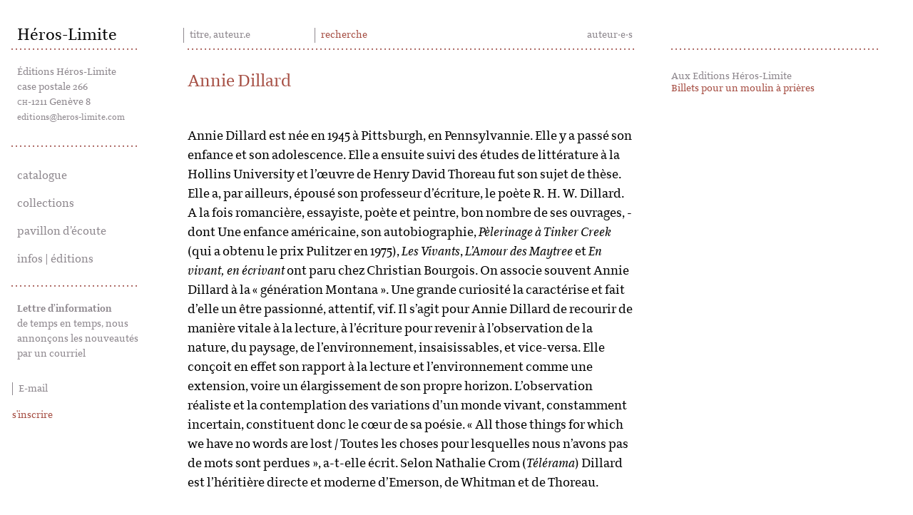

--- FILE ---
content_type: text/html; charset=UTF-8
request_url: https://heros-limite.com/auteurs/dillard-annie/
body_size: 10621
content:
<!doctype html>
<html lang="fr-FR">
  <head>
  <meta charset="utf-8">
  <meta http-equiv="x-ua-compatible" content="ie=edge">
  <meta name="viewport" content="width=device-width, initial-scale=1, shrink-to-fit=no">
  <meta name='robots' content='index, follow, max-image-preview:large, max-snippet:-1, max-video-preview:-1' />
	<style>img:is([sizes="auto" i], [sizes^="auto," i]) { contain-intrinsic-size: 3000px 1500px }</style>
	
	<!-- This site is optimized with the Yoast SEO plugin v26.8 - https://yoast.com/product/yoast-seo-wordpress/ -->
	<title>Annie Dillard - Les éditions Héros-Limite</title>
	<link rel="canonical" href="https://heros-limite.com/auteurs/dillard-annie/" />
	<meta property="og:locale" content="fr_FR" />
	<meta property="og:type" content="article" />
	<meta property="og:title" content="Annie Dillard - Les éditions Héros-Limite" />
	<meta property="og:description" content="Annie Dillard est née en 1945 à Pittsburgh, en Pennsylvannie. Elle y a passé son enfance et son adolescence. Elle a ensuite suivi des études de littérature à la Hollins University et l’œuvre de Henry David Thoreau fut son sujet de thèse. Elle a, par ailleurs, épousé son professeur d’écriture, le poète R. H. W. Dillard. A la fois romancière, essayiste, poète et peintre, bon nombre de ses ouvrages, ­dont Une enfance américaine, son autobiographie, Pèlerinage à Tinker Creek (qui a obtenu le prix Pulitzer en 1975), Les Vivants, L’Amour des Maytree et En vivant, en écrivant ont paru chez Christian Bourgois. On associe souvent Annie Dillard à la « génération Montana ». Une grande curiosité la caractérise et fait d’elle un être passionné, attentif, vif. Il s’agit pour Annie Dillard de recourir de manière vitale à la lecture, à l’écriture pour revenir à l’observation de la nature, du paysage, de l’environnement, insaisissables, et vice-versa. Elle conçoit en effet son rapport à la lecture et l’environnement comme une extension, voire un élargissement de son propre horizon. L’observation réaliste et la contemplation des variations d’un monde vivant, constamment incertain, constituent donc le cœur de sa poésie. « All those things for which we have no words are lost / Toutes les choses pour lesquelles nous n’avons pas de mots sont perdues », a-t-elle écrit. Selon Nathalie Crom (Télérama) Dillard est l’héritière directe et moderne d’Emerson, de Whitman et de Thoreau." />
	<meta property="og:url" content="https://heros-limite.com/auteurs/dillard-annie/" />
	<meta property="og:site_name" content="Les éditions Héros-Limite" />
	<meta name="twitter:card" content="summary_large_image" />
	<script type="application/ld+json" class="yoast-schema-graph">{"@context":"https://schema.org","@graph":[{"@type":"CollectionPage","@id":"https://heros-limite.com/auteurs/dillard-annie/","url":"https://heros-limite.com/auteurs/dillard-annie/","name":"Annie Dillard - Les éditions Héros-Limite","isPartOf":{"@id":"https://heros-limite.com/#website"},"breadcrumb":{"@id":"https://heros-limite.com/auteurs/dillard-annie/#breadcrumb"},"inLanguage":"fr-FR"},{"@type":"BreadcrumbList","@id":"https://heros-limite.com/auteurs/dillard-annie/#breadcrumb","itemListElement":[{"@type":"ListItem","position":1,"name":"Accueil","item":"https://heros-limite.com/"},{"@type":"ListItem","position":2,"name":"Annie Dillard"}]},{"@type":"WebSite","@id":"https://heros-limite.com/#website","url":"https://heros-limite.com/","name":"Les éditions Héros-Limite","description":"","potentialAction":[{"@type":"SearchAction","target":{"@type":"EntryPoint","urlTemplate":"https://heros-limite.com/?s={search_term_string}"},"query-input":{"@type":"PropertyValueSpecification","valueRequired":true,"valueName":"search_term_string"}}],"inLanguage":"fr-FR"}]}</script>
	<!-- / Yoast SEO plugin. -->


<link rel="alternate" type="application/rss+xml" title="Flux pour Les éditions Héros-Limite &raquo; Annie Dillard Auteur" href="https://heros-limite.com/auteurs/dillard-annie/feed/" />
<link rel='stylesheet' id='acy_front_messages_css-css' href='https://heros-limite.com/wp-content/plugins/acymailing/media/css/front/messages.min.css?v=1769088330&#038;ver=6.7.4' type='text/css' media='all' />
<link rel='stylesheet' id='wp-block-library-css' href='https://heros-limite.com/wp-includes/css/dist/block-library/style.min.css?ver=0dd1aa700ddcfe703a4dfe7304c5baf9' type='text/css' media='all' />
<link rel='stylesheet' id='wp-components-css' href='https://heros-limite.com/wp-includes/css/dist/components/style.min.css?ver=0dd1aa700ddcfe703a4dfe7304c5baf9' type='text/css' media='all' />
<link rel='stylesheet' id='wp-preferences-css' href='https://heros-limite.com/wp-includes/css/dist/preferences/style.min.css?ver=0dd1aa700ddcfe703a4dfe7304c5baf9' type='text/css' media='all' />
<link rel='stylesheet' id='wp-block-editor-css' href='https://heros-limite.com/wp-includes/css/dist/block-editor/style.min.css?ver=0dd1aa700ddcfe703a4dfe7304c5baf9' type='text/css' media='all' />
<link rel='stylesheet' id='wp-reusable-blocks-css' href='https://heros-limite.com/wp-includes/css/dist/reusable-blocks/style.min.css?ver=0dd1aa700ddcfe703a4dfe7304c5baf9' type='text/css' media='all' />
<link rel='stylesheet' id='wp-patterns-css' href='https://heros-limite.com/wp-includes/css/dist/patterns/style.min.css?ver=0dd1aa700ddcfe703a4dfe7304c5baf9' type='text/css' media='all' />
<link rel='stylesheet' id='wp-editor-css' href='https://heros-limite.com/wp-includes/css/dist/editor/style.min.css?ver=0dd1aa700ddcfe703a4dfe7304c5baf9' type='text/css' media='all' />
<link rel='stylesheet' id='fib-cgb-style-css-css' href='https://heros-limite.com/wp-content/mu-plugins/fib/dist/blocks.style.build.css' type='text/css' media='all' />
<style id='safe-svg-svg-icon-style-inline-css' type='text/css'>
.safe-svg-cover{text-align:center}.safe-svg-cover .safe-svg-inside{display:inline-block;max-width:100%}.safe-svg-cover svg{fill:currentColor;height:100%;max-height:100%;max-width:100%;width:100%}

</style>
<style id='global-styles-inline-css' type='text/css'>
:root{--wp--preset--aspect-ratio--square: 1;--wp--preset--aspect-ratio--4-3: 4/3;--wp--preset--aspect-ratio--3-4: 3/4;--wp--preset--aspect-ratio--3-2: 3/2;--wp--preset--aspect-ratio--2-3: 2/3;--wp--preset--aspect-ratio--16-9: 16/9;--wp--preset--aspect-ratio--9-16: 9/16;--wp--preset--color--black: #000000;--wp--preset--color--cyan-bluish-gray: #abb8c3;--wp--preset--color--white: #ffffff;--wp--preset--color--pale-pink: #f78da7;--wp--preset--color--vivid-red: #cf2e2e;--wp--preset--color--luminous-vivid-orange: #ff6900;--wp--preset--color--luminous-vivid-amber: #fcb900;--wp--preset--color--light-green-cyan: #7bdcb5;--wp--preset--color--vivid-green-cyan: #00d084;--wp--preset--color--pale-cyan-blue: #8ed1fc;--wp--preset--color--vivid-cyan-blue: #0693e3;--wp--preset--color--vivid-purple: #9b51e0;--wp--preset--gradient--vivid-cyan-blue-to-vivid-purple: linear-gradient(135deg,rgba(6,147,227,1) 0%,rgb(155,81,224) 100%);--wp--preset--gradient--light-green-cyan-to-vivid-green-cyan: linear-gradient(135deg,rgb(122,220,180) 0%,rgb(0,208,130) 100%);--wp--preset--gradient--luminous-vivid-amber-to-luminous-vivid-orange: linear-gradient(135deg,rgba(252,185,0,1) 0%,rgba(255,105,0,1) 100%);--wp--preset--gradient--luminous-vivid-orange-to-vivid-red: linear-gradient(135deg,rgba(255,105,0,1) 0%,rgb(207,46,46) 100%);--wp--preset--gradient--very-light-gray-to-cyan-bluish-gray: linear-gradient(135deg,rgb(238,238,238) 0%,rgb(169,184,195) 100%);--wp--preset--gradient--cool-to-warm-spectrum: linear-gradient(135deg,rgb(74,234,220) 0%,rgb(151,120,209) 20%,rgb(207,42,186) 40%,rgb(238,44,130) 60%,rgb(251,105,98) 80%,rgb(254,248,76) 100%);--wp--preset--gradient--blush-light-purple: linear-gradient(135deg,rgb(255,206,236) 0%,rgb(152,150,240) 100%);--wp--preset--gradient--blush-bordeaux: linear-gradient(135deg,rgb(254,205,165) 0%,rgb(254,45,45) 50%,rgb(107,0,62) 100%);--wp--preset--gradient--luminous-dusk: linear-gradient(135deg,rgb(255,203,112) 0%,rgb(199,81,192) 50%,rgb(65,88,208) 100%);--wp--preset--gradient--pale-ocean: linear-gradient(135deg,rgb(255,245,203) 0%,rgb(182,227,212) 50%,rgb(51,167,181) 100%);--wp--preset--gradient--electric-grass: linear-gradient(135deg,rgb(202,248,128) 0%,rgb(113,206,126) 100%);--wp--preset--gradient--midnight: linear-gradient(135deg,rgb(2,3,129) 0%,rgb(40,116,252) 100%);--wp--preset--font-size--small: 13px;--wp--preset--font-size--medium: 20px;--wp--preset--font-size--large: 36px;--wp--preset--font-size--x-large: 42px;--wp--preset--spacing--20: 0.44rem;--wp--preset--spacing--30: 0.67rem;--wp--preset--spacing--40: 1rem;--wp--preset--spacing--50: 1.5rem;--wp--preset--spacing--60: 2.25rem;--wp--preset--spacing--70: 3.38rem;--wp--preset--spacing--80: 5.06rem;--wp--preset--shadow--natural: 6px 6px 9px rgba(0, 0, 0, 0.2);--wp--preset--shadow--deep: 12px 12px 50px rgba(0, 0, 0, 0.4);--wp--preset--shadow--sharp: 6px 6px 0px rgba(0, 0, 0, 0.2);--wp--preset--shadow--outlined: 6px 6px 0px -3px rgba(255, 255, 255, 1), 6px 6px rgba(0, 0, 0, 1);--wp--preset--shadow--crisp: 6px 6px 0px rgba(0, 0, 0, 1);}:where(body) { margin: 0; }.wp-site-blocks > .alignleft { float: left; margin-right: 2em; }.wp-site-blocks > .alignright { float: right; margin-left: 2em; }.wp-site-blocks > .aligncenter { justify-content: center; margin-left: auto; margin-right: auto; }:where(.is-layout-flex){gap: 0.5em;}:where(.is-layout-grid){gap: 0.5em;}.is-layout-flow > .alignleft{float: left;margin-inline-start: 0;margin-inline-end: 2em;}.is-layout-flow > .alignright{float: right;margin-inline-start: 2em;margin-inline-end: 0;}.is-layout-flow > .aligncenter{margin-left: auto !important;margin-right: auto !important;}.is-layout-constrained > .alignleft{float: left;margin-inline-start: 0;margin-inline-end: 2em;}.is-layout-constrained > .alignright{float: right;margin-inline-start: 2em;margin-inline-end: 0;}.is-layout-constrained > .aligncenter{margin-left: auto !important;margin-right: auto !important;}.is-layout-constrained > :where(:not(.alignleft):not(.alignright):not(.alignfull)){margin-left: auto !important;margin-right: auto !important;}body .is-layout-flex{display: flex;}.is-layout-flex{flex-wrap: wrap;align-items: center;}.is-layout-flex > :is(*, div){margin: 0;}body .is-layout-grid{display: grid;}.is-layout-grid > :is(*, div){margin: 0;}body{padding-top: 0px;padding-right: 0px;padding-bottom: 0px;padding-left: 0px;}a:where(:not(.wp-element-button)){text-decoration: underline;}:root :where(.wp-element-button, .wp-block-button__link){background-color: #32373c;border-width: 0;color: #fff;font-family: inherit;font-size: inherit;line-height: inherit;padding: calc(0.667em + 2px) calc(1.333em + 2px);text-decoration: none;}.has-black-color{color: var(--wp--preset--color--black) !important;}.has-cyan-bluish-gray-color{color: var(--wp--preset--color--cyan-bluish-gray) !important;}.has-white-color{color: var(--wp--preset--color--white) !important;}.has-pale-pink-color{color: var(--wp--preset--color--pale-pink) !important;}.has-vivid-red-color{color: var(--wp--preset--color--vivid-red) !important;}.has-luminous-vivid-orange-color{color: var(--wp--preset--color--luminous-vivid-orange) !important;}.has-luminous-vivid-amber-color{color: var(--wp--preset--color--luminous-vivid-amber) !important;}.has-light-green-cyan-color{color: var(--wp--preset--color--light-green-cyan) !important;}.has-vivid-green-cyan-color{color: var(--wp--preset--color--vivid-green-cyan) !important;}.has-pale-cyan-blue-color{color: var(--wp--preset--color--pale-cyan-blue) !important;}.has-vivid-cyan-blue-color{color: var(--wp--preset--color--vivid-cyan-blue) !important;}.has-vivid-purple-color{color: var(--wp--preset--color--vivid-purple) !important;}.has-black-background-color{background-color: var(--wp--preset--color--black) !important;}.has-cyan-bluish-gray-background-color{background-color: var(--wp--preset--color--cyan-bluish-gray) !important;}.has-white-background-color{background-color: var(--wp--preset--color--white) !important;}.has-pale-pink-background-color{background-color: var(--wp--preset--color--pale-pink) !important;}.has-vivid-red-background-color{background-color: var(--wp--preset--color--vivid-red) !important;}.has-luminous-vivid-orange-background-color{background-color: var(--wp--preset--color--luminous-vivid-orange) !important;}.has-luminous-vivid-amber-background-color{background-color: var(--wp--preset--color--luminous-vivid-amber) !important;}.has-light-green-cyan-background-color{background-color: var(--wp--preset--color--light-green-cyan) !important;}.has-vivid-green-cyan-background-color{background-color: var(--wp--preset--color--vivid-green-cyan) !important;}.has-pale-cyan-blue-background-color{background-color: var(--wp--preset--color--pale-cyan-blue) !important;}.has-vivid-cyan-blue-background-color{background-color: var(--wp--preset--color--vivid-cyan-blue) !important;}.has-vivid-purple-background-color{background-color: var(--wp--preset--color--vivid-purple) !important;}.has-black-border-color{border-color: var(--wp--preset--color--black) !important;}.has-cyan-bluish-gray-border-color{border-color: var(--wp--preset--color--cyan-bluish-gray) !important;}.has-white-border-color{border-color: var(--wp--preset--color--white) !important;}.has-pale-pink-border-color{border-color: var(--wp--preset--color--pale-pink) !important;}.has-vivid-red-border-color{border-color: var(--wp--preset--color--vivid-red) !important;}.has-luminous-vivid-orange-border-color{border-color: var(--wp--preset--color--luminous-vivid-orange) !important;}.has-luminous-vivid-amber-border-color{border-color: var(--wp--preset--color--luminous-vivid-amber) !important;}.has-light-green-cyan-border-color{border-color: var(--wp--preset--color--light-green-cyan) !important;}.has-vivid-green-cyan-border-color{border-color: var(--wp--preset--color--vivid-green-cyan) !important;}.has-pale-cyan-blue-border-color{border-color: var(--wp--preset--color--pale-cyan-blue) !important;}.has-vivid-cyan-blue-border-color{border-color: var(--wp--preset--color--vivid-cyan-blue) !important;}.has-vivid-purple-border-color{border-color: var(--wp--preset--color--vivid-purple) !important;}.has-vivid-cyan-blue-to-vivid-purple-gradient-background{background: var(--wp--preset--gradient--vivid-cyan-blue-to-vivid-purple) !important;}.has-light-green-cyan-to-vivid-green-cyan-gradient-background{background: var(--wp--preset--gradient--light-green-cyan-to-vivid-green-cyan) !important;}.has-luminous-vivid-amber-to-luminous-vivid-orange-gradient-background{background: var(--wp--preset--gradient--luminous-vivid-amber-to-luminous-vivid-orange) !important;}.has-luminous-vivid-orange-to-vivid-red-gradient-background{background: var(--wp--preset--gradient--luminous-vivid-orange-to-vivid-red) !important;}.has-very-light-gray-to-cyan-bluish-gray-gradient-background{background: var(--wp--preset--gradient--very-light-gray-to-cyan-bluish-gray) !important;}.has-cool-to-warm-spectrum-gradient-background{background: var(--wp--preset--gradient--cool-to-warm-spectrum) !important;}.has-blush-light-purple-gradient-background{background: var(--wp--preset--gradient--blush-light-purple) !important;}.has-blush-bordeaux-gradient-background{background: var(--wp--preset--gradient--blush-bordeaux) !important;}.has-luminous-dusk-gradient-background{background: var(--wp--preset--gradient--luminous-dusk) !important;}.has-pale-ocean-gradient-background{background: var(--wp--preset--gradient--pale-ocean) !important;}.has-electric-grass-gradient-background{background: var(--wp--preset--gradient--electric-grass) !important;}.has-midnight-gradient-background{background: var(--wp--preset--gradient--midnight) !important;}.has-small-font-size{font-size: var(--wp--preset--font-size--small) !important;}.has-medium-font-size{font-size: var(--wp--preset--font-size--medium) !important;}.has-large-font-size{font-size: var(--wp--preset--font-size--large) !important;}.has-x-large-font-size{font-size: var(--wp--preset--font-size--x-large) !important;}
:where(.wp-block-post-template.is-layout-flex){gap: 1.25em;}:where(.wp-block-post-template.is-layout-grid){gap: 1.25em;}
:where(.wp-block-columns.is-layout-flex){gap: 2em;}:where(.wp-block-columns.is-layout-grid){gap: 2em;}
:root :where(.wp-block-pullquote){font-size: 1.5em;line-height: 1.6;}
</style>
<link rel='stylesheet' id='pb-accordion-blocks-style-css' href='https://heros-limite.com/wp-content/plugins/accordion-blocks/build/index.css?ver=1.5.0' type='text/css' media='all' />
<link rel='stylesheet' id='sage/main.css-css' href='https://heros-limite.com/wp-content/themes/site/dist/styles/main_3e67f0c9.css' type='text/css' media='all' />
<script type="text/javascript" id="acy_front_messages_js-js-before">
/* <![CDATA[ */
var ACYM_AJAX_START = "https://heros-limite.com/wp-admin/admin-ajax.php";
            var ACYM_AJAX_PARAMS = "?action=acymailing_router&noheader=1&nocache=1769394833";
            var ACYM_AJAX = ACYM_AJAX_START + ACYM_AJAX_PARAMS;
/* ]]> */
</script>
<script type="text/javascript" src="https://heros-limite.com/wp-content/plugins/acymailing/media/js/front/messages.min.js?v=1769088330&amp;ver=6.7.4" id="acy_front_messages_js-js"></script>
<script type="text/javascript" src="https://heros-limite.com/wp-includes/js/jquery/jquery.min.js?ver=3.7.1" id="jquery-core-js"></script>
<script type="text/javascript" src="https://heros-limite.com/wp-includes/js/jquery/jquery-migrate.min.js?ver=3.4.1" id="jquery-migrate-js"></script>
<link rel="https://api.w.org/" href="https://heros-limite.com/wp-json/" /><link rel="alternate" title="JSON" type="application/json" href="https://heros-limite.com/wp-json/wp/v2/auteurs/222" /><link rel="apple-touch-icon" sizes="180x180" href="/wp-content/uploads/fbrfg/apple-touch-icon.png?v=xQ7RQAXBLA">
<link rel="icon" type="image/png" sizes="32x32" href="/wp-content/uploads/fbrfg/favicon-32x32.png?v=xQ7RQAXBLA">
<link rel="icon" type="image/png" sizes="16x16" href="/wp-content/uploads/fbrfg/favicon-16x16.png?v=xQ7RQAXBLA">
<link rel="manifest" href="/wp-content/uploads/fbrfg/site.webmanifest?v=xQ7RQAXBLA">
<link rel="mask-icon" href="/wp-content/uploads/fbrfg/safari-pinned-tab.svg?v=xQ7RQAXBLA" color="#5bbad5">
<link rel="shortcut icon" href="/wp-content/uploads/fbrfg/favicon.ico?v=xQ7RQAXBLA">
<meta name="msapplication-TileColor" content="#da532c">
<meta name="msapplication-config" content="/wp-content/uploads/fbrfg/browserconfig.xml?v=xQ7RQAXBLA">
<meta name="theme-color" content="#ffffff"><style type="text/css">.recentcomments a{display:inline !important;padding:0 !important;margin:0 !important;}</style></head>
  <body data-rsssl=1 class="archive tax-auteurs term-dillard-annie term-222 livres-billets-pour-un-moulin-a-prieres metaslider-plugin app-data index-data archive-data taxonomy-data taxonomy-auteurs-data taxonomy-auteurs-dillard-annie-data">
  <div class="site-wrapper">
    
    <header class="relative z-20 site-header--mobile">
  <div class="site-header--mobile-bg"></div>
  <div class="container relative z-10 ">

    <div class="flex flex-wrap items-center justify-between pt-8 lg:pt-8 lg:pb-0">

      <div class="header-logo">
        <a class="md:pl-2 site-header--mobile__brand" href="https://heros-limite.com/"><span
            class="hidden">Les éditions Héros-Limite</span>
          Héros-Limite
        </a>
      </div>
      <div class="flex md:flex-1">
      <div class="flex justify-end order-3 w-full lg:justify-start md:flex-auto lg:w-1/4 ">
        <div class="flex items-center pr-2 lg:hidden lg:pr-0">
          <a href="#" class="mr-4 js-search ">
            <svg width="25" height="24" viewBox="0 0 25 24" fill="none" xmlns="http://www.w3.org/2000/svg">
              <path fill-rule="evenodd" clip-rule="evenodd"
                d="M3.68477 23.9629C3.40521 24.0537 0.626099 21.3271 0.626099 21.3271C0.626099 21.3271 7.96443 14.2238 8.22343 14.3228C8.48243 14.4218 9.95832 16.3894 9.95832 16.3894"
                fill="#1A1919" />
              <path fill-rule="evenodd" clip-rule="evenodd"
                d="M21.7589 9.48824C21.7589 13.1925 20.1104 16.1089 15.1647 16.4554C10.0546 16.8101 8.48413 13.1925 8.48413 9.48824C8.48413 5.78399 10.589 2.43449 15.1647 2.43449C19.7445 2.43449 21.7589 5.78399 21.7589 9.48824ZM24.9615 9.74812C24.9615 4.46812 20.7846 0.359619 15.3497 0.359619C9.9148 0.359619 5.27747 4.46812 5.27747 9.74812C5.27747 15.0281 9.9148 18.8767 15.3497 18.8767C20.7846 18.8767 24.9615 15.0281 24.9615 9.74812Z"
                fill="#1A1919" />
            </svg>
          </a>

        <nav id="js-mobile-menu-trigger" class="text-left">
          <a class="hamburger print:hidden" href="#main-nav">
            <svg width="24" height="16" viewBox="0 0 24 16" fill="none" xmlns="http://www.w3.org/2000/svg">
              <path fill-rule="evenodd" clip-rule="evenodd"
                d="M0.830764 12.8138C0.66632 13.3336 0.843091 15.9035 0.843091 15.9035H22.9074L22.8334 12.9582" fill="#1A1919" />
              <path fill-rule="evenodd" clip-rule="evenodd"
                d="M0.830764 3.06537C0.66632 2.57037 0.843091 0.120117 0.843091 0.120117H22.7882C22.9321 0.227367 22.8334 2.92512 22.8334 2.92512"
                fill="#1A1919" />
              <path fill-rule="evenodd" clip-rule="evenodd"
                d="M22.9479 6.24365C23.2439 6.6974 23.2562 8.7104 23.0096 9.01978C23.0096 9.01978 1.54957 9.44877 0.801353 9.44465C0.460131 9.44465 0.632796 6.62315 0.632796 6.62315C0.632796 6.62315 22.8451 6.24365 22.9479 6.24365Z"
                fill="#1A1919" />
            </svg>
          </a>
        </nav>
        <nav id="mobile-nav" class="hidden w-full p-10 bg-white js-mobile-menu accordion-menu">
                    <div class="menu-main-container"><ul id="menu-main-1" class="menu"><li class="menu-item menu-item-type-custom menu-item-object-custom menu-item-has-children menu-item-4642"><a href="#">catalogue</a>
<ul class="sub-menu">
	<li class="menu-item menu-item-type-post_type menu-item-object-page menu-item-10"><a href="https://heros-limite.com/tout-voir/">tout voir</a></li>
	<li class="menu-item menu-item-type-post_type menu-item-object-page menu-item-5997"><a href="https://heros-limite.com/catalogue-par-annee/">par année</a></li>
	<li class="menu-item menu-item-type-post_type menu-item-object-page menu-item-4555"><a href="https://heros-limite.com/auteurs/">auteur·e·s</a></li>
</ul>
</li>
<li class="menu-item menu-item-type-post_type menu-item-object-page menu-item-has-children menu-item-19"><a href="https://heros-limite.com/collections/">collections</a>
<ul class="sub-menu">
	<li class="menu-item menu-item-type-taxonomy menu-item-object-collections menu-item-4404"><a href="https://heros-limite.com/collections/feuilles-dherbe/">feuilles d&rsquo;herbe</a></li>
	<li class="menu-item menu-item-type-taxonomy menu-item-object-collections menu-item-4405"><a href="https://heros-limite.com/collections/geographies/">géographie(s)</a></li>
	<li class="menu-item menu-item-type-taxonomy menu-item-object-collections menu-item-4407"><a href="https://heros-limite.com/collections/tuta-blu/">tuta blu</a></li>
	<li class="menu-item menu-item-type-taxonomy menu-item-object-collections menu-item-6877"><a href="https://heros-limite.com/collections/petite-bibliotheque-anne-cuneo/">petite bibliothèque anne cuneo</a></li>
	<li class="menu-item menu-item-type-taxonomy menu-item-object-collections menu-item-4580"><a href="https://heros-limite.com/collections/ours_blanc/">l&rsquo;ours blanc</a></li>
</ul>
</li>
<li class="menu-item menu-item-type-custom menu-item-object-custom menu-item-has-children menu-item-4643"><a href="#">pavillon d&rsquo;écoute</a>
<ul class="sub-menu">
	<li class="menu-item menu-item-type-post_type menu-item-object-page menu-item-4529"><a href="https://heros-limite.com/pavillon-sonore/un-cinema-pour-les-oreilles/">un cinéma pour les oreilles</a></li>
	<li class="menu-item menu-item-type-post_type menu-item-object-page menu-item-5593"><a href="https://heros-limite.com/pavillon-sonore/salon-d-ecoute/">archives</a></li>
</ul>
</li>
<li class="menu-item menu-item-type-post_type menu-item-object-page menu-item-4522"><a href="https://heros-limite.com/infos-editions/">infos | éditions</a></li>
</ul></div>
                    <button class="absolute top-0 right-0 mt-4 mr-4 js-close">
            <svg width="24" height="16" viewBox="0 0 24 16" fill="none" xmlns="http://www.w3.org/2000/svg">
              <path fill-rule="evenodd" clip-rule="evenodd"
                d="M2.70453 1.03729C2.28853 1.38968 1.06961 3.65901 1.06961 3.65901L19.7451 15.4089L21.2509 12.8766"
                fill="#1A1919" />
              <path fill-rule="evenodd" clip-rule="evenodd"
                d="M20.1629 0.332834C20.662 0.543562 21.7976 2.2057 21.7661 2.60008C21.7661 2.60008 4.21298 14.9535 3.59032 15.3684C3.3074 15.5591 1.87314 13.1232 1.87314 13.1232C1.87314 13.1232 20.0776 0.390307 20.1629 0.332834Z"
                fill="#1A1919" />
            </svg>
          </button>
        </nav>
      </div>
      </div>



      
      <div class="items-center justify-between hidden w-full pl-1 pr-10 text-sm js-search-layout md:w-2/3 md:flex md:order-2">
        <div class="recherche">
          <input type="text" name="keyword" id="keyword" placeholder="titre, auteur.e" onkeyup="fetch()"
            class="input-field">
          <span class="input-label text-primary">recherche</span>
          <div id="datafetch"></div>
        </div>
        <div class="justify-end hidden text-right md:flex site-header__breadcrumb">
          <div class="site-header__breadcrumb__cat"><a href="https://heros-limite.com/auteurs/">auteur·e·s</a></div>
        </div>
        <button class="fixed top-0 right-0 mt-4 mr-4 js-close">
          <svg width="24" height="16" viewBox="0 0 24 16" fill="none" xmlns="http://www.w3.org/2000/svg">
            <path fill-rule="evenodd" clip-rule="evenodd"
              d="M2.70453 1.03729C2.28853 1.38968 1.06961 3.65901 1.06961 3.65901L19.7451 15.4089L21.2509 12.8766"
              fill="#1A1919" />
            <path fill-rule="evenodd" clip-rule="evenodd"
              d="M20.1629 0.332834C20.662 0.543562 21.7976 2.2057 21.7661 2.60008C21.7661 2.60008 4.21298 14.9535 3.59032 15.3684C3.3074 15.5591 1.87314 13.1232 1.87314 13.1232C1.87314 13.1232 20.0776 0.390307 20.1629 0.332834Z"
              fill="#1A1919" />
          </svg>
        </button>
      </div>

      
    </div>

    </div>
  </div>
</header>

    <div class="container" role="document">
      <div class="flex flex-col lg:flex-row lg:-mx-4">
          <div class="l-site-sidebar lg:flex lg:flex-col">
    <div class="pt-6 pb-4 contact dotted">
        <p class="pl-2 text-sm text-gray">
            Éditions Héros-Limite<br>
            case postale 266<br>
            <span class="font-sc">CH</span>-1211 Genève 8<br>
            <a href="mailto:editions@heros-limite.com" class="text-xs">editions@heros-limite.com</a>
        </p>

    </div>
    <div class="hidden pt-6 pb-4 navigation dotted lg:block">
        <nav class="pl-2 text-gray main-navigation accordion-menu">
                        <div class="menu-main-container"><ul id="menu-main" class="menu"><li id="menu-item-4642" class="menu-item menu-item-type-custom menu-item-object-custom menu-item-has-children menu-item-4642"><a href="#">catalogue</a>
<ul class="sub-menu">
	<li id="menu-item-10" class="menu-item menu-item-type-post_type menu-item-object-page menu-item-10"><a href="https://heros-limite.com/tout-voir/">tout voir</a></li>
	<li id="menu-item-5997" class="menu-item menu-item-type-post_type menu-item-object-page menu-item-5997"><a href="https://heros-limite.com/catalogue-par-annee/">par année</a></li>
	<li id="menu-item-4555" class="menu-item menu-item-type-post_type menu-item-object-page menu-item-4555"><a href="https://heros-limite.com/auteurs/">auteur·e·s</a></li>
</ul>
</li>
<li id="menu-item-19" class="menu-item menu-item-type-post_type menu-item-object-page menu-item-has-children menu-item-19"><a href="https://heros-limite.com/collections/">collections</a>
<ul class="sub-menu">
	<li id="menu-item-4404" class="menu-item menu-item-type-taxonomy menu-item-object-collections menu-item-4404"><a href="https://heros-limite.com/collections/feuilles-dherbe/">feuilles d&rsquo;herbe</a></li>
	<li id="menu-item-4405" class="menu-item menu-item-type-taxonomy menu-item-object-collections menu-item-4405"><a href="https://heros-limite.com/collections/geographies/">géographie(s)</a></li>
	<li id="menu-item-4407" class="menu-item menu-item-type-taxonomy menu-item-object-collections menu-item-4407"><a href="https://heros-limite.com/collections/tuta-blu/">tuta blu</a></li>
	<li id="menu-item-6877" class="menu-item menu-item-type-taxonomy menu-item-object-collections menu-item-6877"><a href="https://heros-limite.com/collections/petite-bibliotheque-anne-cuneo/">petite bibliothèque anne cuneo</a></li>
	<li id="menu-item-4580" class="menu-item menu-item-type-taxonomy menu-item-object-collections menu-item-4580"><a href="https://heros-limite.com/collections/ours_blanc/">l&rsquo;ours blanc</a></li>
</ul>
</li>
<li id="menu-item-4643" class="menu-item menu-item-type-custom menu-item-object-custom menu-item-has-children menu-item-4643"><a href="#">pavillon d&rsquo;écoute</a>
<ul class="sub-menu">
	<li id="menu-item-4529" class="menu-item menu-item-type-post_type menu-item-object-page menu-item-4529"><a href="https://heros-limite.com/pavillon-sonore/un-cinema-pour-les-oreilles/">un cinéma pour les oreilles</a></li>
	<li id="menu-item-5593" class="menu-item menu-item-type-post_type menu-item-object-page menu-item-5593"><a href="https://heros-limite.com/pavillon-sonore/salon-d-ecoute/">archives</a></li>
</ul>
</li>
<li id="menu-item-4522" class="menu-item menu-item-type-post_type menu-item-object-page menu-item-4522"><a href="https://heros-limite.com/infos-editions/">infos | éditions</a></li>
</ul></div>
                    </nav>
    </div>
    <div class="pt-6 pb-4 newsletter dotted">
        <p class="pl-2 text-sm text-gray">
        <span class="font-bold">Lettre d’information </span><br>
        de temps en temps, nous annonçons les nouveautés par un courriel<br>
        <script type="text/javascript" src="https://heros-limite.com/wp-content/plugins/acymailing/media/js/module.min.js?v=1071"></script><script type="text/javascript">
        if(typeof acymModule === 'undefined'){
            var acymModule = [];
			acymModule['emailRegex'] = /^[a-z0-9!#$%&\'*+\/=?^_`{|}~-]+(?:\.[a-z0-9!#$%&\'*+\/=?^_`{|}~-]+)*\@([a-z0-9-]+\.)+[a-z0-9]{2,20}$/i;
			acymModule['NAMECAPTION'] = 'Nom';
			acymModule['NAME_MISSING'] = 'Veuillez saisir votre nom';
			acymModule['EMAILCAPTION'] = 'E-mail';
			acymModule['VALID_EMAIL'] = 'Veuillez saisir une adresse e-mail valide';
			acymModule['VALID_EMAIL_CONFIRMATION'] = 'Le champ e-mail et le champ de confirmation doivent être identiques.';
			acymModule['CAPTCHA_MISSING'] = 'Le captcha n’est pas valide, veuillez réessayer';
			acymModule['NO_LIST_SELECTED'] = 'Veuillez sélectionner les listes auxquelles vous souhaitez vous abonner';
			acymModule['NO_LIST_SELECTED_UNSUB'] = 'Sélectionnez les listes desquelles vous souhaitez vous désabonner';
            acymModule['ACCEPT_TERMS'] = 'Veuillez cocher les conditions générales / la politique de confidentialité';
        }
		</script><div id="acym_fulldiv_formAcym1" class="acym__subscription__form__shortcode acym__subscription__form-erase">
    <form action="https://heros-limite.com/index.php?page=acymailing_front&ctrl=frontusers&noheader=1" id="formAcym1" name="formAcym1" enctype="multipart/form-data" onsubmit="return submitAcymForm('subscribe','formAcym1', 'acymSubmitSubForm')"><div class="acym__subscription__form__fields">
    <div class="onefield fieldacy2 acyfield_text" id="field_2"><input autocomplete="email" id="email_field_768"  name="user[email]" placeholder="E-mail" value="" data-authorized-content="{&quot;0&quot;:&quot;all&quot;,&quot;regex&quot;:&quot;&quot;,&quot;message&quot;:&quot;Valeur incorrecte pour le champ E-mail&quot;}" required type="email" class="cell acym__user__edit__email"><div class="acym__field__error__block" data-acym-field-id="2"></div></div><div class="acym__subscription__form__lists">
    <input type="hidden" name="hiddenlists" value="1">	<style>
		#acym_fulldiv_formAcym1 .acym__subscription__form__fields .acym__subscription__form__lists{
			display: inline-block;
			width: auto;
			margin: 0 20px;
			text-align: left;
		}

		#acym_fulldiv_formAcym1 .acym__subscription__form__fields .acym__subscription__form__lists label{
			display: inline-block;
			margin-right: 10px;
			width: auto;
		}

		#acym_fulldiv_formAcym1 .acym__subscription__form__fields .acym__subscription__form__lists input[type="checkbox"]{
			margin-top: 0 !important;
			margin-right: 5px;
		}
	</style>
</div>
	<style>
		#acym_fulldiv_formAcym1 .acym__subscription__form__fields{
			display: flex;
			justify-content: center;
			align-items: center
		}

		#acym_fulldiv_formAcym1 .acym__subscription__form__fields > *{
			margin: 10px auto !important;
		}
	</style>
</div>
<div class="acym__subscription__form__button">
    	<button type="submit">
        s&#039;inscrire	</button>
	<style>
		#acym_fulldiv_formAcym1 .acym__subscription__form__button{
			display: flex;
			justify-content: center;
			align-items: center
		}

		#acym_fulldiv_formAcym1 .acym__subscription__form__button button{
			background-color: #ffffff;
			color: #a64f44;
			border-width: 0px;
			border-style: solid;
			border-color: #000000;
			border-radius: 0px;
			padding: 10px 20px;
		}
	</style>
</div>
<input type="hidden" name="ctrl" value="frontusers" />
<input type="hidden" name="task" value="notask" />
<input type="hidden" name="page" value="acymailing_front" />
<input type="hidden" name="option" value="acymailing" />
<input type="hidden" name="acy_source" value="Form ID 1">
<input type="hidden" name="acyformname" value="formAcym1">
<input type="hidden" name="acymformtype" value="shortcode">
<input type="hidden" name="acysubmode" value="form_acym">

<input type="hidden" name="redirect" value="">
<input type="hidden" name="ajax" value="1">
<input type="hidden"
	   name="confirmation_message"
	   value="">
	</form>
</div>
<style>
	#acym_fulldiv_formAcym1.acym__subscription__form__shortcode{
		height: px;
		max-width: px;
		background-color: #ffffff;
		color: #8e888e !important;
		padding: .5rem;
		text-align: center;
		display: flex;
		justify-content: center;
		align-items: center;
		margin: 1rem auto;
	}

	#acym_fulldiv_formAcym1.acym__subscription__form__shortcode .responseContainer{
		margin-bottom: 0 !important;
		padding: .4rem !important;
	}

	#acym_fulldiv_formAcym1.acym__subscription__form__shortcode #formAcym1{
		margin: 0;
	}

	#acym_fulldiv_formAcym1.acym__subscription__form__shortcode .acym__subscription__form__fields, #acym_fulldiv_formAcym1.acym__subscription__form__shortcode .acym__subscription__form__button{
		display: block;
		width: 100%;
		margin: 1rem 0 !important;
	}

	#acym_fulldiv_formAcym1.acym__subscription__form__shortcode .acym__subscription__form__fields .acym__subscription__form__lists{
		display: block;
		width: 100%;
		margin: 1rem 10px !important;
	}

	#acym_fulldiv_formAcym1.acym__subscription__form__shortcode .acym__subscription__form__fields > *:not(style){
		display: block;
	}

	</style>

        </p>
    </div>
</div>
<div class="flex flex-wrap flex-1 l-site-content">
  <div class="w-full mb-12 lg:pl-1 md:pr-10 md:w-2/3 ">
    <div class="dotted"></div>
    <div class="mt-4 text-sm text-right lowercase md:hidden text-gray">
      <a href="https://heros-limite.com/auteurs/">auteur·e·s</a>
    </div>
    <h1 class="py-8 l-single__title text-primary">
      Annie Dillard
    </h1>
    <div class="l-single__content">
      Annie Dillard est née en 1945 à Pittsburgh, en Pennsylvannie. Elle y a passé son enfance et son adolescence. Elle a ensuite suivi des études de littérature à la Hollins University et l’œuvre de Henry David Thoreau fut son sujet de thèse.
Elle a, par ailleurs, épousé son professeur d’écriture, le poète R. H. W. Dillard. A la fois romancière, essayiste, poète et peintre, bon nombre de ses ouvrages, ­dont Une enfance américaine, son autobiographie, <em>Pèlerinage à Tinker Creek</em> (qui a obtenu le prix Pulitzer en 1975), <em>Les Vivants</em>, <em>L’Amour des Maytree</em> et <em>En vivant, en écrivant</em> ont paru chez Christian Bourgois.
On associe souvent Annie Dillard à la « génération Montana ». Une grande curiosité la caractérise et fait d’elle un être passionné, attentif, vif. Il s’agit pour Annie Dillard de recourir de manière vitale à la lecture, à l’écriture pour revenir à l’observation de la nature, du paysage, de l’environnement, insaisissables, et vice-versa. Elle conçoit en effet son rapport à la lecture et l’environnement comme une extension, voire un élargissement de son propre horizon. L’observation réaliste et la contemplation des variations d’un monde vivant, constamment incertain, constituent donc le cœur de sa poésie. « All those things for which we have no words are lost / Toutes les choses pour lesquelles nous n’avons pas de mots sont perdues », a-t-elle écrit. Selon Nathalie Crom (<em>Télérama</em>) Dillard est l’héritière directe et moderne d’Emerson, de Whitman et de Thoreau.
    </div>
  </div>
  <div class="w-full lg:pl-3 lg:pr-8 md:w-1/3 l-single__extras">
    <div class="dotted"></div>
    <div class="py-8 text-sm leading-tight">
      <h3 class="p-0 m-0 text-gray">Aux Editions Héros-Limite</h3>
            
      <ul class="p-0 m-0 list-none">
                          <li class="post-4137 livres type-livres status-publish hentry tag-anglophone tag-feminin tag-poesie_vers auteurs-dillard-annie traducteurs-matthieussent-brice an-157">
            <a href="https://heros-limite.com/livres/billets-pour-un-moulin-a-prieres/" >
              Billets pour un moulin à prières
            </a>
          </li>
              </ul>
               
    </div>

    
  </div>
  <div class="w-full pt-12 mt-8 l-single__related l-single__related--nomargin dotted">
    <div class="grille-livres js-masonry">
      <div class="grille-livres__sizer"></div>
             <div class="c-card grille-livres__item post-4137 livres type-livres status-publish hentry tag-anglophone tag-feminin tag-poesie_vers auteurs-dillard-annie traducteurs-matthieussent-brice an-157">
  <a href="https://heros-limite.com/livres/billets-pour-un-moulin-a-prieres/" >
    <div class="c-card__image">
      <img width="655" height="957" src="https://heros-limite.com/wp-content/uploads/2020/03/Dillard_visuel_couv-1-pdf.jpg" class="c-content__image h-auto " alt="" decoding="async" fetchpriority="high" />
    </div>
    <div class="c-card__content">
      <h3 class="c-card__titre">Billets pour un moulin à prières</h3>
      <div class="c-card__auteur">
         Annie Dillard<br>
      </div>
    </div>
  </a>
</div>
          </div>
  </div>
</div>
      </div>
    </div>
        

  </div> <!--site-wrapper-->

  
  
    <!-- Matomo --><script type="text/javascript">
/* <![CDATA[ */
(function () {
function initTracking() {
var _paq = window._paq = window._paq || [];
_paq.push(['trackVisibleContentImpressions']);_paq.push(['trackPageView']);_paq.push(['enableLinkTracking']);_paq.push(['alwaysUseSendBeacon']);_paq.push(['setTrackerUrl', "\/\/heros-limite.com\/wp-content\/plugins\/matomo\/app\/matomo.php"]);_paq.push(['setSiteId', '1']);var d=document, g=d.createElement('script'), s=d.getElementsByTagName('script')[0];
g.type='text/javascript'; g.async=true; g.src="\/\/heros-limite.com\/wp-content\/uploads\/matomo\/matomo.js"; s.parentNode.insertBefore(g,s);
}
if (document.prerendering) {
	document.addEventListener('prerenderingchange', initTracking, {once: true});
} else {
	initTracking();
}
})();
/* ]]> */
</script>
<!-- End Matomo Code --><script type="text/javascript">
    function fetch() {

        jQuery.ajax({
            url: 'https://heros-limite.com/wp-admin/admin-ajax.php',
            type: 'post',
            data: {
                action: 'data_fetch',
                keyword: jQuery('#keyword').val()
            },
            success: function(data) {
                jQuery('#datafetch').html(data);

            }
        });

    }
</script>
    <link rel='stylesheet' id='style_acymailing_module-css' href='https://heros-limite.com/wp-content/plugins/acymailing/media/css/module.min.css?v=1071&#038;ver=6.7.4' type='text/css' media='all' />
<script type="text/javascript" src="https://heros-limite.com/wp-content/plugins/accordion-blocks/js/accordion-blocks.min.js?ver=1.5.0" id="pb-accordion-blocks-frontend-script-js"></script>
<script type="text/javascript" id="sage/main.js-js-extra">
/* <![CDATA[ */
var wp_loadmore = {"ajax_url":"https:\/\/heros-limite.com\/wp-admin\/admin-ajax.php","page_num":"","term_slug":null};
var wp_loadmoresons = {"ajax_url":"https:\/\/heros-limite.com\/wp-admin\/admin-ajax.php","page_num":""};
/* ]]> */
</script>
<script type="text/javascript" src="https://heros-limite.com/wp-content/themes/site/dist/scripts/main_3e67f0c9.js" id="sage/main.js-js"></script>

  </body>
</html>


--- FILE ---
content_type: application/javascript
request_url: https://heros-limite.com/wp-content/themes/site/dist/scripts/main_3e67f0c9.js
body_size: 13166
content:
!function(t){var e={};function i(n){if(e[n])return e[n].exports;var r=e[n]={i:n,l:!1,exports:{}};return t[n].call(r.exports,r,r.exports,i),r.l=!0,r.exports}i.m=t,i.c=e,i.d=function(t,e,n){i.o(t,e)||Object.defineProperty(t,e,{configurable:!1,enumerable:!0,get:n})},i.n=function(t){var e=t&&t.__esModule?function(){return t.default}:function(){return t};return i.d(e,"a",e),e},i.o=function(t,e){return Object.prototype.hasOwnProperty.call(t,e)},i.p="/wp-content/themes/site/dist/",i(i.s=3)}([function(t,e){t.exports=jQuery},function(t,e,i){var n,r;"undefined"!=typeof window&&window,void 0===(r="function"==typeof(n=function(){"use strict";function t(){}var e=t.prototype;return e.on=function(t,e){if(t&&e){var i=this._events=this._events||{},n=i[t]=i[t]||[];return-1==n.indexOf(e)&&n.push(e),this}},e.once=function(t,e){if(t&&e){this.on(t,e);var i=this._onceEvents=this._onceEvents||{};return(i[t]=i[t]||{})[e]=!0,this}},e.off=function(t,e){var i=this._events&&this._events[t];if(i&&i.length){var n=i.indexOf(e);return-1!=n&&i.splice(n,1),this}},e.emitEvent=function(t,e){var i=this._events&&this._events[t];if(i&&i.length){i=i.slice(0),e=e||[];for(var n=this._onceEvents&&this._onceEvents[t],r=0;r<i.length;r++){var o=i[r];n&&n[o]&&(this.off(t,o),delete n[o]),o.apply(this,e)}return this}},e.allOff=function(){delete this._events,delete this._onceEvents},t})?n.call(e,i,e,t):n)||(t.exports=r)},function(t,e,i){var n,r;
/*!
 * getSize v2.0.3
 * measure size of elements
 * MIT license
 */window,void 0===(r="function"==typeof(n=function(){"use strict";function t(t){var e=parseFloat(t);return-1==t.indexOf("%")&&!isNaN(e)&&e}var e="undefined"==typeof console?function(){}:function(t){},i=["paddingLeft","paddingRight","paddingTop","paddingBottom","marginLeft","marginRight","marginTop","marginBottom","borderLeftWidth","borderRightWidth","borderTopWidth","borderBottomWidth"],n=i.length;function r(t){var i=getComputedStyle(t);return i||e("Style returned "+i+". Are you running this code in a hidden iframe on Firefox? See https://bit.ly/getsizebug1"),i}var o,a=!1;function s(e){if(function(){if(!a){a=!0;var e=document.createElement("div");e.style.width="200px",e.style.padding="1px 2px 3px 4px",e.style.borderStyle="solid",e.style.borderWidth="1px 2px 3px 4px",e.style.boxSizing="border-box";var i=document.body||document.documentElement;i.appendChild(e);var n=r(e);o=200==Math.round(t(n.width)),s.isBoxSizeOuter=o,i.removeChild(e)}}(),"string"==typeof e&&(e=document.querySelector(e)),e&&"object"==typeof e&&e.nodeType){var l=r(e);if("none"==l.display)return function(){for(var t={width:0,height:0,innerWidth:0,innerHeight:0,outerWidth:0,outerHeight:0},e=0;e<n;e++)t[i[e]]=0;return t}();var c={};c.width=e.offsetWidth,c.height=e.offsetHeight;for(var u=c.isBorderBox="border-box"==l.boxSizing,h=0;h<n;h++){var d=i[h],p=l[d],f=parseFloat(p);c[d]=isNaN(f)?0:f}var m=c.paddingLeft+c.paddingRight,v=c.paddingTop+c.paddingBottom,g=c.marginLeft+c.marginRight,y=c.marginTop+c.marginBottom,b=c.borderLeftWidth+c.borderRightWidth,L=c.borderTopWidth+c.borderBottomWidth,w=u&&o,E=t(l.width);!1!==E&&(c.width=E+(w?0:m+b));var x=t(l.height);return!1!==x&&(c.height=x+(w?0:v+L)),c.innerWidth=c.width-(m+b),c.innerHeight=c.height-(v+L),c.outerWidth=c.width+g,c.outerHeight=c.height+y,c}}return s})?n.call(e,i,e,t):n)||(t.exports=r)},function(t,e,i){i(4),t.exports=i(18)},function(t,e,i){"use strict";Object.defineProperty(e,"__esModule",{value:!0}),function(t){var e=i(0),n=(i.n(e),i(5)),r=i(7),o=i(14),a=i(15),s=i(16),l=i(17),c=new n.a({common:r.a,auteurs:o.a,illustrateurs:a.a,traducteurs:s.a,artistesSonores:l.a});t(document).ready(function(){return c.loadEvents()})}.call(e,i(0))},function(t,e,i){"use strict";var n=i(6),r=function(t){this.routes=t};r.prototype.fire=function(t,e,i){void 0===e&&(e="init"),document.dispatchEvent(new CustomEvent("routed",{bubbles:!0,detail:{route:t,fn:e}}));var n=""!==t&&this.routes[t]&&"function"==typeof this.routes[t][e];n&&this.routes[t][e](i)},r.prototype.loadEvents=function(){var t=this;this.fire("common"),document.body.className.toLowerCase().replace(/-/g,"_").split(/\s+/).map(n.a).forEach(function(e){t.fire(e),t.fire(e,"finalize")}),this.fire("common","finalize")},e.a=r},function(t,e,i){"use strict";e.a=function(t){return""+t.charAt(0).toLowerCase()+t.replace(/[\W_]/g,"|").split("|").map(function(t){return""+t.charAt(0).toUpperCase()+t.slice(1)}).join("").slice(1)}},function(t,e,i){"use strict";(function(t,n){var r=i(8),o=i.n(r),a=i(13),s=i.n(a);e.a={init:function(){var e=t(".hamburger"),i=t(".js-mobile-menu"),r=t(".js-close"),a=t(".js-search"),l=t(".js-search-layout"),c=t("html"),u=t("body");e.on("click",function(){e.toggleClass("is-active"),i.toggleClass("hidden").toggleClass("is-open"),c.toggleClass("menu-is-open"),u.toggleClass("menu-is-open")}),a.on("click",function(){a.toggleClass("is-active"),l.toggleClass("hidden").toggleClass("is-open"),document.getElementById("keyword").focus(),c.toggleClass("menu-is-open"),u.toggleClass("menu-is-open")}),r.on("click",function(){i.addClass("hidden").removeClass("is-open"),l.addClass("hidden").removeClass("is-open"),c.removeClass("menu-is-open"),u.removeClass("menu-is-open")}),t(".search-results")&&t("body").on("click",function(){t(".search-results").fadeOut(175)});var h=document.querySelectorAll(".js-masonry");function d(){s()(h,function(){h.forEach(function(t){new o.a(t,{itemSelector:".grille-livres__item",columnWidth:".grille-livres__item",gutter:".grille-livres__sizer",percentPosition:!0})})})}d();var p=1;t("#more_posts").on("click",function(t){var e,i,r;t.preventDefault(),e=++p,i=window.wp_loadmore.ajax_url||!1,r=window.wp_loadmore.term_slug||!1,n.ajax({url:i,type:"post",data:{action:"load_more",page_num:e,term:r},success:function(t){if(t.length){n("#ajax-posts").append(t),d();var e=(t.match(/grille-livres__item/g)||[]).length;e<12&&n("#more_posts").addClass("hidden")}}})}),t(".c-card__grid__item__link").on("hover",function(){t(this).parent().toggleClass("is-hover")});var f=function(t){this.colMenu=document.querySelectorAll(t+" li");var e=this;this.colMenu.forEach(function(t){t.querySelector("ul")&&(t.firstElementChild.onclick=function(t){if(t.preventDefault(),"#"!==this.getAttribute("href")||this.parentElement.classList.contains("current-menu-parent")){this.parentElement.classList.toggle("open")&&e.show(this.nextElementSibling)}else{var i=this.nextSibling.nextSibling.querySelector("a").getAttribute("href");window.location.href=i}})})};function m(t){t=Number(t);var e=Math.floor(t/3600),i=Math.floor(t%3600/60),n=Math.floor(t%3600%60);return("0"+e).slice(-2)+":"+("0"+i).slice(-2)+":"+("0"+n).slice(-2)}f.prototype.show=function(t){var e=(t.style.display="block",t.scrollHeight+"px");t.style.height=e,setTimeout(function(){t.style.height="auto"},350)},f.prototype.hide=function(t){t.style.height=t.scrollHeight+"px",setTimeout(function(){t.style.height="0"},110),setTimeout(function(){t.style.display=""},700)},new f(".accordion-menu"),t(".current-menu-parent a").trigger("click");var v=document.getElementsByTagName("audio");Array.prototype.slice.call(v).forEach(function(e){var i,n,r;i=e,n=function(i){t(e).closest(".w-audio-block").find(".total").text(m(i))},r=new Audio,t(r).on("loadedmetadata",function(){n(r.duration)}),r.src=i.src}),t(".pButton").on("click",function(){var e=this,i=this.closest(".audioplayer"),n=this.closest(".w-audio-block"),r=i.previousElementSibling.getElementsByTagName("audio")[0],o=r.duration,a=n.getElementsByClassName("playhead")[0],s=n.getElementsByClassName("timeline")[0],l=s.offsetWidth-a.offsetWidth;function c(){var i=l*(r.currentTime/o),n=100*r.currentTime/o,s=t(this).closest(".w-audio-block");s.find(".total").text(m(r.currentTime)),s.find(".barre").css("width",n+"%"),a.style.marginLeft=i+"px",r.currentTime==o&&(e.className="",e.className="play")}function u(t){return(t.clientX-p(s))/l}r.paused?(r.play(),e.className="",e.className="pause pButton"):(r.pause(),e.className="",e.className="play pButton"),r.addEventListener("timeupdate",c,!1),s.addEventListener("click",function(t){d(t),r.currentTime=o*u(t)},!1),a.addEventListener("mousedown",function(){h=!0,window.addEventListener("mousemove",d,!0),r.removeEventListener("timeupdate",c,!1)},!1),window.addEventListener("mouseup",function(t){1==h&&(d(t),window.removeEventListener("mousemove",d,!0),r.currentTime=o*u(t),r.addEventListener("timeupdate",c,!1));h=!1},!1);var h=!1;function d(t){var e=t.clientX-p(s);e>=0&&e<=l&&(a.style.marginLeft=e+"px"),e<0&&(a.style.marginLeft="0px"),e>l&&(a.style.marginLeft=l+"px")}function p(t){return t.getBoundingClientRect().left}r.addEventListener("canplaythrough",function(){o=r.duration},!1)});var g=document.querySelectorAll(".js-masonry2");function y(){s()(g,function(){g.forEach(function(t){new o.a(t,{itemSelector:".grille-sons__item",columnWidth:".grille-sons__item",gutter:".grille-sons__sizer",percentPosition:!0})})})}y();var b=1;t("#more_sons").on("click",function(t){var e,i;t.preventDefault(),e=++b,i=window.wp_loadmoresons.ajax_url||!1,n.ajax({url:i,type:"post",data:{action:"load_more_sons",page_num:e},success:function(t){if(t.length){n("#ajax-sons").append(t),y();var e=(t.match(/grille-sons__item/g)||[]).length;e<12&&n("#more_sons").addClass("hidden")}}})});var L=document.getElementsByTagName("audio");if(L.length>0)for(var w=0;w<L.length;++w){var E=L[w];E.addEventListener("playing",function(){_paq.push(["trackEvent","AudioPlayer","play",this.src])},!0),E.addEventListener("pause",function(){this.currentTime<this.duration&&_paq.push(["trackEvent","AudioPlayer","pause",this.src,this.currentTime])},!0),E.addEventListener("ended",function(){_paq.push(["trackEvent","AudioPlayer","completed",this.src,this.currentTime])},!0),E.addEventListener("seeking",function(){_paq.push(["trackEvent","AudioPlayer","seek",this.src,this.currentTime])},!0),E.addEventListener("error",function(){_paq.push(["trackEvent","AudioPlayer","error",this.src])},!0)}},finalize:function(){}}}).call(e,i(0),i(0))},function(t,e,i){var n,r,o,a;
/*!
 * Masonry v4.2.2
 * Cascading grid layout library
 * https://masonry.desandro.com
 * MIT License
 * by David DeSandro
 */window,
/*!
 * Masonry v4.2.2
 * Cascading grid layout library
 * https://masonry.desandro.com
 * MIT License
 * by David DeSandro
 */
a=function(t,e){"use strict";var i=t.create("masonry");i.compatOptions.fitWidth="isFitWidth";var n=i.prototype;return n._resetLayout=function(){this.getSize(),this._getMeasurement("columnWidth","outerWidth"),this._getMeasurement("gutter","outerWidth"),this.measureColumns(),this.colYs=[];for(var t=0;t<this.cols;t++)this.colYs.push(0);this.maxY=0,this.horizontalColIndex=0},n.measureColumns=function(){if(this.getContainerWidth(),!this.columnWidth){var t=this.items[0],i=t&&t.element;this.columnWidth=i&&e(i).outerWidth||this.containerWidth}var n=this.columnWidth+=this.gutter,r=this.containerWidth+this.gutter,o=r/n,a=n-r%n;o=Math[a&&a<1?"round":"floor"](o),this.cols=Math.max(o,1)},n.getContainerWidth=function(){var t=this._getOption("fitWidth")?this.element.parentNode:this.element,i=e(t);this.containerWidth=i&&i.innerWidth},n._getItemLayoutPosition=function(t){t.getSize();var e=t.size.outerWidth%this.columnWidth,i=Math[e&&e<1?"round":"ceil"](t.size.outerWidth/this.columnWidth);i=Math.min(i,this.cols);for(var n=this[this.options.horizontalOrder?"_getHorizontalColPosition":"_getTopColPosition"](i,t),r={x:this.columnWidth*n.col,y:n.y},o=n.y+t.size.outerHeight,a=i+n.col,s=n.col;s<a;s++)this.colYs[s]=o;return r},n._getTopColPosition=function(t){var e=this._getTopColGroup(t),i=Math.min.apply(Math,e);return{col:e.indexOf(i),y:i}},n._getTopColGroup=function(t){if(t<2)return this.colYs;for(var e=[],i=this.cols+1-t,n=0;n<i;n++)e[n]=this._getColGroupY(n,t);return e},n._getColGroupY=function(t,e){if(e<2)return this.colYs[t];var i=this.colYs.slice(t,t+e);return Math.max.apply(Math,i)},n._getHorizontalColPosition=function(t,e){var i=this.horizontalColIndex%this.cols;i=t>1&&i+t>this.cols?0:i;var n=e.size.outerWidth&&e.size.outerHeight;return this.horizontalColIndex=n?i+t:this.horizontalColIndex,{col:i,y:this._getColGroupY(i,t)}},n._manageStamp=function(t){var i=e(t),n=this._getElementOffset(t),r=this._getOption("originLeft")?n.left:n.right,o=r+i.outerWidth,a=Math.floor(r/this.columnWidth);a=Math.max(0,a);var s=Math.floor(o/this.columnWidth);s-=o%this.columnWidth?0:1,s=Math.min(this.cols-1,s);for(var l=(this._getOption("originTop")?n.top:n.bottom)+i.outerHeight,c=a;c<=s;c++)this.colYs[c]=Math.max(l,this.colYs[c])},n._getContainerSize=function(){this.maxY=Math.max.apply(Math,this.colYs);var t={height:this.maxY};return this._getOption("fitWidth")&&(t.width=this._getContainerFitWidth()),t},n._getContainerFitWidth=function(){for(var t=0,e=this.cols;--e&&0===this.colYs[e];)t++;return(this.cols-t)*this.columnWidth-this.gutter},n.needsResizeLayout=function(){var t=this.containerWidth;return this.getContainerWidth(),t!=this.containerWidth},i},r=[i(9),i(2)],void 0===(o="function"==typeof(n=a)?n.apply(e,r):n)||(t.exports=o)},function(t,e,i){var n,r;
/*!
 * Outlayer v2.1.1
 * the brains and guts of a layout library
 * MIT license
 */
/*!
 * Outlayer v2.1.1
 * the brains and guts of a layout library
 * MIT license
 */
!function(o,a){"use strict";n=[i(1),i(2),i(10),i(12)],void 0===(r=function(t,e,i,n){return a(o,t,e,i,n)}.apply(e,n))||(t.exports=r)}(window,function(t,e,i,n,r){"use strict";var o=t.console,a=t.jQuery,s=function(){},l=0,c={};function u(t,e){var i=n.getQueryElement(t);if(i){this.element=i,a&&(this.$element=a(this.element)),this.options=n.extend({},this.constructor.defaults),this.option(e);var r=++l;this.element.outlayerGUID=r,c[r]=this,this._create(),this._getOption("initLayout")&&this.layout()}else o&&o.error("Bad element for "+this.constructor.namespace+": "+(i||t))}u.namespace="outlayer",u.Item=r,u.defaults={containerStyle:{position:"relative"},initLayout:!0,originLeft:!0,originTop:!0,resize:!0,resizeContainer:!0,transitionDuration:"0.4s",hiddenStyle:{opacity:0,transform:"scale(0.001)"},visibleStyle:{opacity:1,transform:"scale(1)"}};var h=u.prototype;function d(t){function e(){t.apply(this,arguments)}return e.prototype=Object.create(t.prototype),e.prototype.constructor=e,e}n.extend(h,e.prototype),h.option=function(t){n.extend(this.options,t)},h._getOption=function(t){var e=this.constructor.compatOptions[t];return e&&void 0!==this.options[e]?this.options[e]:this.options[t]},u.compatOptions={initLayout:"isInitLayout",horizontal:"isHorizontal",layoutInstant:"isLayoutInstant",originLeft:"isOriginLeft",originTop:"isOriginTop",resize:"isResizeBound",resizeContainer:"isResizingContainer"},h._create=function(){this.reloadItems(),this.stamps=[],this.stamp(this.options.stamp),n.extend(this.element.style,this.options.containerStyle),this._getOption("resize")&&this.bindResize()},h.reloadItems=function(){this.items=this._itemize(this.element.children)},h._itemize=function(t){for(var e=this._filterFindItemElements(t),i=this.constructor.Item,n=[],r=0;r<e.length;r++){var o=new i(e[r],this);n.push(o)}return n},h._filterFindItemElements=function(t){return n.filterFindElements(t,this.options.itemSelector)},h.getItemElements=function(){return this.items.map(function(t){return t.element})},h.layout=function(){this._resetLayout(),this._manageStamps();var t=this._getOption("layoutInstant"),e=void 0!==t?t:!this._isLayoutInited;this.layoutItems(this.items,e),this._isLayoutInited=!0},h._init=h.layout,h._resetLayout=function(){this.getSize()},h.getSize=function(){this.size=i(this.element)},h._getMeasurement=function(t,e){var n,r=this.options[t];r?("string"==typeof r?n=this.element.querySelector(r):r instanceof HTMLElement&&(n=r),this[t]=n?i(n)[e]:r):this[t]=0},h.layoutItems=function(t,e){t=this._getItemsForLayout(t),this._layoutItems(t,e),this._postLayout()},h._getItemsForLayout=function(t){return t.filter(function(t){return!t.isIgnored})},h._layoutItems=function(t,e){if(this._emitCompleteOnItems("layout",t),t&&t.length){var i=[];t.forEach(function(t){var n=this._getItemLayoutPosition(t);n.item=t,n.isInstant=e||t.isLayoutInstant,i.push(n)},this),this._processLayoutQueue(i)}},h._getItemLayoutPosition=function(){return{x:0,y:0}},h._processLayoutQueue=function(t){this.updateStagger(),t.forEach(function(t,e){this._positionItem(t.item,t.x,t.y,t.isInstant,e)},this)},h.updateStagger=function(){var t=this.options.stagger;if(null!==t&&void 0!==t)return this.stagger=function(t){if("number"==typeof t)return t;var e=t.match(/(^\d*\.?\d*)(\w*)/),i=e&&e[1],n=e&&e[2];if(!i.length)return 0;i=parseFloat(i);var r=p[n]||1;return i*r}(t),this.stagger;this.stagger=0},h._positionItem=function(t,e,i,n,r){n?t.goTo(e,i):(t.stagger(r*this.stagger),t.moveTo(e,i))},h._postLayout=function(){this.resizeContainer()},h.resizeContainer=function(){if(this._getOption("resizeContainer")){var t=this._getContainerSize();t&&(this._setContainerMeasure(t.width,!0),this._setContainerMeasure(t.height,!1))}},h._getContainerSize=s,h._setContainerMeasure=function(t,e){if(void 0!==t){var i=this.size;i.isBorderBox&&(t+=e?i.paddingLeft+i.paddingRight+i.borderLeftWidth+i.borderRightWidth:i.paddingBottom+i.paddingTop+i.borderTopWidth+i.borderBottomWidth),t=Math.max(t,0),this.element.style[e?"width":"height"]=t+"px"}},h._emitCompleteOnItems=function(t,e){var i=this;function n(){i.dispatchEvent(t+"Complete",null,[e])}var r=e.length;if(e&&r){var o=0;e.forEach(function(e){e.once(t,a)})}else n();function a(){++o==r&&n()}},h.dispatchEvent=function(t,e,i){var n=e?[e].concat(i):i;if(this.emitEvent(t,n),a)if(this.$element=this.$element||a(this.element),e){var r=a.Event(e);r.type=t,this.$element.trigger(r,i)}else this.$element.trigger(t,i)},h.ignore=function(t){var e=this.getItem(t);e&&(e.isIgnored=!0)},h.unignore=function(t){var e=this.getItem(t);e&&delete e.isIgnored},h.stamp=function(t){(t=this._find(t))&&(this.stamps=this.stamps.concat(t),t.forEach(this.ignore,this))},h.unstamp=function(t){(t=this._find(t))&&t.forEach(function(t){n.removeFrom(this.stamps,t),this.unignore(t)},this)},h._find=function(t){if(t)return"string"==typeof t&&(t=this.element.querySelectorAll(t)),t=n.makeArray(t)},h._manageStamps=function(){this.stamps&&this.stamps.length&&(this._getBoundingRect(),this.stamps.forEach(this._manageStamp,this))},h._getBoundingRect=function(){var t=this.element.getBoundingClientRect(),e=this.size;this._boundingRect={left:t.left+e.paddingLeft+e.borderLeftWidth,top:t.top+e.paddingTop+e.borderTopWidth,right:t.right-(e.paddingRight+e.borderRightWidth),bottom:t.bottom-(e.paddingBottom+e.borderBottomWidth)}},h._manageStamp=s,h._getElementOffset=function(t){var e=t.getBoundingClientRect(),n=this._boundingRect,r=i(t);return{left:e.left-n.left-r.marginLeft,top:e.top-n.top-r.marginTop,right:n.right-e.right-r.marginRight,bottom:n.bottom-e.bottom-r.marginBottom}},h.handleEvent=n.handleEvent,h.bindResize=function(){t.addEventListener("resize",this),this.isResizeBound=!0},h.unbindResize=function(){t.removeEventListener("resize",this),this.isResizeBound=!1},h.onresize=function(){this.resize()},n.debounceMethod(u,"onresize",100),h.resize=function(){this.isResizeBound&&this.needsResizeLayout()&&this.layout()},h.needsResizeLayout=function(){var t=i(this.element);return this.size&&t&&t.innerWidth!==this.size.innerWidth},h.addItems=function(t){var e=this._itemize(t);return e.length&&(this.items=this.items.concat(e)),e},h.appended=function(t){var e=this.addItems(t);e.length&&(this.layoutItems(e,!0),this.reveal(e))},h.prepended=function(t){var e=this._itemize(t);if(e.length){var i=this.items.slice(0);this.items=e.concat(i),this._resetLayout(),this._manageStamps(),this.layoutItems(e,!0),this.reveal(e),this.layoutItems(i)}},h.reveal=function(t){if(this._emitCompleteOnItems("reveal",t),t&&t.length){var e=this.updateStagger();t.forEach(function(t,i){t.stagger(i*e),t.reveal()})}},h.hide=function(t){if(this._emitCompleteOnItems("hide",t),t&&t.length){var e=this.updateStagger();t.forEach(function(t,i){t.stagger(i*e),t.hide()})}},h.revealItemElements=function(t){var e=this.getItems(t);this.reveal(e)},h.hideItemElements=function(t){var e=this.getItems(t);this.hide(e)},h.getItem=function(t){for(var e=0;e<this.items.length;e++){var i=this.items[e];if(i.element==t)return i}},h.getItems=function(t){var e=[];return(t=n.makeArray(t)).forEach(function(t){var i=this.getItem(t);i&&e.push(i)},this),e},h.remove=function(t){var e=this.getItems(t);this._emitCompleteOnItems("remove",e),e&&e.length&&e.forEach(function(t){t.remove(),n.removeFrom(this.items,t)},this)},h.destroy=function(){var t=this.element.style;t.height="",t.position="",t.width="",this.items.forEach(function(t){t.destroy()}),this.unbindResize();var e=this.element.outlayerGUID;delete c[e],delete this.element.outlayerGUID,a&&a.removeData(this.element,this.constructor.namespace)},u.data=function(t){var e=(t=n.getQueryElement(t))&&t.outlayerGUID;return e&&c[e]},u.create=function(t,e){var i=d(u);return i.defaults=n.extend({},u.defaults),n.extend(i.defaults,e),i.compatOptions=n.extend({},u.compatOptions),i.namespace=t,i.data=u.data,i.Item=d(r),n.htmlInit(i,t),a&&a.bridget&&a.bridget(t,i),i};var p={ms:1,s:1e3};return u.Item=r,u})},function(t,e,i){var n,r;!function(o,a){n=[i(11)],void 0===(r=function(t){return a(o,t)}.apply(e,n))||(t.exports=r)}(window,function(t,e){"use strict";var i={extend:function(t,e){for(var i in e)t[i]=e[i];return t},modulo:function(t,e){return(t%e+e)%e}},n=Array.prototype.slice;i.makeArray=function(t){return Array.isArray(t)?t:null===t||void 0===t?[]:"object"==typeof t&&"number"==typeof t.length?n.call(t):[t]},i.removeFrom=function(t,e){var i=t.indexOf(e);-1!=i&&t.splice(i,1)},i.getParent=function(t,i){for(;t.parentNode&&t!=document.body;)if(t=t.parentNode,e(t,i))return t},i.getQueryElement=function(t){return"string"==typeof t?document.querySelector(t):t},i.handleEvent=function(t){var e="on"+t.type;this[e]&&this[e](t)},i.filterFindElements=function(t,n){var r=[];return(t=i.makeArray(t)).forEach(function(t){if(t instanceof HTMLElement)if(n){e(t,n)&&r.push(t);for(var i=t.querySelectorAll(n),o=0;o<i.length;o++)r.push(i[o])}else r.push(t)}),r},i.debounceMethod=function(t,e,i){i=i||100;var n=t.prototype[e],r=e+"Timeout";t.prototype[e]=function(){var t=this[r];clearTimeout(t);var e=arguments,o=this;this[r]=setTimeout(function(){n.apply(o,e),delete o[r]},i)}},i.docReady=function(t){var e=document.readyState;"complete"==e||"interactive"==e?setTimeout(t):document.addEventListener("DOMContentLoaded",t)},i.toDashed=function(t){return t.replace(/(.)([A-Z])/g,function(t,e,i){return e+"-"+i}).toLowerCase()};var r=t.console;return i.htmlInit=function(e,n){i.docReady(function(){var o=i.toDashed(n),a="data-"+o,s=document.querySelectorAll("["+a+"]"),l=document.querySelectorAll(".js-"+o),c=i.makeArray(s).concat(i.makeArray(l)),u=a+"-options",h=t.jQuery;c.forEach(function(t){var i,o=t.getAttribute(a)||t.getAttribute(u);try{i=o&&JSON.parse(o)}catch(e){return void(r&&r.error("Error parsing "+a+" on "+t.className+": "+e))}var s=new e(t,i);h&&h.data(t,n,s)})})},i})},function(t,e,i){var n,r;!function(o,a){"use strict";void 0===(r="function"==typeof(n=a)?n.call(e,i,e,t):n)||(t.exports=r)}(window,function(){"use strict";var t=function(){var t=window.Element.prototype;if(t.matches)return"matches";if(t.matchesSelector)return"matchesSelector";for(var e=["webkit","moz","ms","o"],i=0;i<e.length;i++){var n=e[i]+"MatchesSelector";if(t[n])return n}}();return function(e,i){return e[t](i)}})},function(t,e,i){var n,r,o,a;window,a=function(t,e){"use strict";var i=document.documentElement.style,n="string"==typeof i.transition?"transition":"WebkitTransition",r="string"==typeof i.transform?"transform":"WebkitTransform",o={WebkitTransition:"webkitTransitionEnd",transition:"transitionend"}[n],a={transform:r,transition:n,transitionDuration:n+"Duration",transitionProperty:n+"Property",transitionDelay:n+"Delay"};function s(t,e){t&&(this.element=t,this.layout=e,this.position={x:0,y:0},this._create())}var l=s.prototype=Object.create(t.prototype);l.constructor=s,l._create=function(){this._transn={ingProperties:{},clean:{},onEnd:{}},this.css({position:"absolute"})},l.handleEvent=function(t){var e="on"+t.type;this[e]&&this[e](t)},l.getSize=function(){this.size=e(this.element)},l.css=function(t){var e=this.element.style;for(var i in t){e[a[i]||i]=t[i]}},l.getPosition=function(){var t=getComputedStyle(this.element),e=this.layout._getOption("originLeft"),i=this.layout._getOption("originTop"),n=t[e?"left":"right"],r=t[i?"top":"bottom"],o=parseFloat(n),a=parseFloat(r),s=this.layout.size;-1!=n.indexOf("%")&&(o=o/100*s.width),-1!=r.indexOf("%")&&(a=a/100*s.height),o=isNaN(o)?0:o,a=isNaN(a)?0:a,o-=e?s.paddingLeft:s.paddingRight,a-=i?s.paddingTop:s.paddingBottom,this.position.x=o,this.position.y=a},l.layoutPosition=function(){var t=this.layout.size,e={},i=this.layout._getOption("originLeft"),n=this.layout._getOption("originTop"),r=i?"paddingLeft":"paddingRight",o=i?"left":"right",a=i?"right":"left",s=this.position.x+t[r];e[o]=this.getXValue(s),e[a]="";var l=n?"paddingTop":"paddingBottom",c=n?"top":"bottom",u=n?"bottom":"top",h=this.position.y+t[l];e[c]=this.getYValue(h),e[u]="",this.css(e),this.emitEvent("layout",[this])},l.getXValue=function(t){var e=this.layout._getOption("horizontal");return this.layout.options.percentPosition&&!e?t/this.layout.size.width*100+"%":t+"px"},l.getYValue=function(t){var e=this.layout._getOption("horizontal");return this.layout.options.percentPosition&&e?t/this.layout.size.height*100+"%":t+"px"},l._transitionTo=function(t,e){this.getPosition();var i=this.position.x,n=this.position.y,r=t==this.position.x&&e==this.position.y;if(this.setPosition(t,e),!r||this.isTransitioning){var o=t-i,a=e-n,s={};s.transform=this.getTranslate(o,a),this.transition({to:s,onTransitionEnd:{transform:this.layoutPosition},isCleaning:!0})}else this.layoutPosition()},l.getTranslate=function(t,e){var i=this.layout._getOption("originLeft"),n=this.layout._getOption("originTop");return"translate3d("+(t=i?t:-t)+"px, "+(e=n?e:-e)+"px, 0)"},l.goTo=function(t,e){this.setPosition(t,e),this.layoutPosition()},l.moveTo=l._transitionTo,l.setPosition=function(t,e){this.position.x=parseFloat(t),this.position.y=parseFloat(e)},l._nonTransition=function(t){for(var e in this.css(t.to),t.isCleaning&&this._removeStyles(t.to),t.onTransitionEnd)t.onTransitionEnd[e].call(this)},l.transition=function(t){if(parseFloat(this.layout.options.transitionDuration)){var e=this._transn;for(var i in t.onTransitionEnd)e.onEnd[i]=t.onTransitionEnd[i];for(i in t.to)e.ingProperties[i]=!0,t.isCleaning&&(e.clean[i]=!0);if(t.from){this.css(t.from);this.element.offsetHeight;null}this.enableTransition(t.to),this.css(t.to),this.isTransitioning=!0}else this._nonTransition(t)};var c="opacity,"+r.replace(/([A-Z])/g,function(t){return"-"+t.toLowerCase()});l.enableTransition=function(){if(!this.isTransitioning){var t=this.layout.options.transitionDuration;t="number"==typeof t?t+"ms":t,this.css({transitionProperty:c,transitionDuration:t,transitionDelay:this.staggerDelay||0}),this.element.addEventListener(o,this,!1)}},l.onwebkitTransitionEnd=function(t){this.ontransitionend(t)},l.onotransitionend=function(t){this.ontransitionend(t)};var u={"-webkit-transform":"transform"};l.ontransitionend=function(t){if(t.target===this.element){var e=this._transn,i=u[t.propertyName]||t.propertyName;if(delete e.ingProperties[i],function(t){for(var e in t)return!1;return!0}(e.ingProperties)&&this.disableTransition(),i in e.clean&&(this.element.style[t.propertyName]="",delete e.clean[i]),i in e.onEnd)e.onEnd[i].call(this),delete e.onEnd[i];this.emitEvent("transitionEnd",[this])}},l.disableTransition=function(){this.removeTransitionStyles(),this.element.removeEventListener(o,this,!1),this.isTransitioning=!1},l._removeStyles=function(t){var e={};for(var i in t)e[i]="";this.css(e)};var h={transitionProperty:"",transitionDuration:"",transitionDelay:""};return l.removeTransitionStyles=function(){this.css(h)},l.stagger=function(t){t=isNaN(t)?0:t,this.staggerDelay=t+"ms"},l.removeElem=function(){this.element.parentNode.removeChild(this.element),this.css({display:""}),this.emitEvent("remove",[this])},l.remove=function(){n&&parseFloat(this.layout.options.transitionDuration)?(this.once("transitionEnd",function(){this.removeElem()}),this.hide()):this.removeElem()},l.reveal=function(){delete this.isHidden,this.css({display:""});var t=this.layout.options,e={};e[this.getHideRevealTransitionEndProperty("visibleStyle")]=this.onRevealTransitionEnd,this.transition({from:t.hiddenStyle,to:t.visibleStyle,isCleaning:!0,onTransitionEnd:e})},l.onRevealTransitionEnd=function(){this.isHidden||this.emitEvent("reveal")},l.getHideRevealTransitionEndProperty=function(t){var e=this.layout.options[t];if(e.opacity)return"opacity";for(var i in e)return i},l.hide=function(){this.isHidden=!0,this.css({display:""});var t=this.layout.options,e={};e[this.getHideRevealTransitionEndProperty("hiddenStyle")]=this.onHideTransitionEnd,this.transition({from:t.visibleStyle,to:t.hiddenStyle,isCleaning:!0,onTransitionEnd:e})},l.onHideTransitionEnd=function(){this.isHidden&&(this.css({display:"none"}),this.emitEvent("hide"))},l.destroy=function(){this.css({position:"",left:"",right:"",top:"",bottom:"",transition:"",transform:""})},s},r=[i(1),i(2)],void 0===(o="function"==typeof(n=a)?n.apply(e,r):n)||(t.exports=o)},function(t,e,i){var n,r;
/*!
 * imagesLoaded v4.1.4
 * JavaScript is all like "You images are done yet or what?"
 * MIT License
 */
/*!
 * imagesLoaded v4.1.4
 * JavaScript is all like "You images are done yet or what?"
 * MIT License
 */
!function(o,a){"use strict";n=[i(1)],void 0===(r=function(t){return a(o,t)}.apply(e,n))||(t.exports=r)}("undefined"!=typeof window?window:this,function(t,e){"use strict";var i=t.jQuery,n=t.console;function r(t,e){for(var i in e)t[i]=e[i];return t}var o=Array.prototype.slice;function a(t,e,s){if(!(this instanceof a))return new a(t,e,s);var l,c=t;("string"==typeof t&&(c=document.querySelectorAll(t)),c)?(this.elements=(l=c,Array.isArray(l)?l:"object"==typeof l&&"number"==typeof l.length?o.call(l):[l]),this.options=r({},this.options),"function"==typeof e?s=e:r(this.options,e),s&&this.on("always",s),this.getImages(),i&&(this.jqDeferred=new i.Deferred),setTimeout(this.check.bind(this))):n.error("Bad element for imagesLoaded "+(c||t))}a.prototype=Object.create(e.prototype),a.prototype.options={},a.prototype.getImages=function(){this.images=[],this.elements.forEach(this.addElementImages,this)},a.prototype.addElementImages=function(t){"IMG"==t.nodeName&&this.addImage(t),!0===this.options.background&&this.addElementBackgroundImages(t);var e=t.nodeType;if(e&&s[e]){for(var i=t.querySelectorAll("img"),n=0;n<i.length;n++){var r=i[n];this.addImage(r)}if("string"==typeof this.options.background){var o=t.querySelectorAll(this.options.background);for(n=0;n<o.length;n++){var a=o[n];this.addElementBackgroundImages(a)}}}};var s={1:!0,9:!0,11:!0};function l(t){this.img=t}function c(t,e){this.url=t,this.element=e,this.img=new Image}return a.prototype.addElementBackgroundImages=function(t){var e=getComputedStyle(t);if(e)for(var i=/url\((['"])?(.*?)\1\)/gi,n=i.exec(e.backgroundImage);null!==n;){var r=n&&n[2];r&&this.addBackground(r,t),n=i.exec(e.backgroundImage)}},a.prototype.addImage=function(t){var e=new l(t);this.images.push(e)},a.prototype.addBackground=function(t,e){var i=new c(t,e);this.images.push(i)},a.prototype.check=function(){var t=this;function e(e,i,n){setTimeout(function(){t.progress(e,i,n)})}this.progressedCount=0,this.hasAnyBroken=!1,this.images.length?this.images.forEach(function(t){t.once("progress",e),t.check()}):this.complete()},a.prototype.progress=function(t,e,i){this.progressedCount++,this.hasAnyBroken=this.hasAnyBroken||!t.isLoaded,this.emitEvent("progress",[this,t,e]),this.jqDeferred&&this.jqDeferred.notify&&this.jqDeferred.notify(this,t),this.progressedCount==this.images.length&&this.complete(),this.options.debug&&n&&n.log("progress: "+i,t,e)},a.prototype.complete=function(){var t=this.hasAnyBroken?"fail":"done";if(this.isComplete=!0,this.emitEvent(t,[this]),this.emitEvent("always",[this]),this.jqDeferred){var e=this.hasAnyBroken?"reject":"resolve";this.jqDeferred[e](this)}},l.prototype=Object.create(e.prototype),l.prototype.check=function(){this.getIsImageComplete()?this.confirm(0!==this.img.naturalWidth,"naturalWidth"):(this.proxyImage=new Image,this.proxyImage.addEventListener("load",this),this.proxyImage.addEventListener("error",this),this.img.addEventListener("load",this),this.img.addEventListener("error",this),this.proxyImage.src=this.img.src)},l.prototype.getIsImageComplete=function(){return this.img.complete&&this.img.naturalWidth},l.prototype.confirm=function(t,e){this.isLoaded=t,this.emitEvent("progress",[this,this.img,e])},l.prototype.handleEvent=function(t){var e="on"+t.type;this[e]&&this[e](t)},l.prototype.onload=function(){this.confirm(!0,"onload"),this.unbindEvents()},l.prototype.onerror=function(){this.confirm(!1,"onerror"),this.unbindEvents()},l.prototype.unbindEvents=function(){this.proxyImage.removeEventListener("load",this),this.proxyImage.removeEventListener("error",this),this.img.removeEventListener("load",this),this.img.removeEventListener("error",this)},c.prototype=Object.create(l.prototype),c.prototype.check=function(){this.img.addEventListener("load",this),this.img.addEventListener("error",this),this.img.src=this.url,this.getIsImageComplete()&&(this.confirm(0!==this.img.naturalWidth,"naturalWidth"),this.unbindEvents())},c.prototype.unbindEvents=function(){this.img.removeEventListener("load",this),this.img.removeEventListener("error",this)},c.prototype.confirm=function(t,e){this.isLoaded=t,this.emitEvent("progress",[this,this.element,e])},a.makeJQueryPlugin=function(e){(e=e||t.jQuery)&&((i=e).fn.imagesLoaded=function(t,e){return new a(this,t,e).jqDeferred.promise(i(this))})},a.makeJQueryPlugin(),a})},function(t,e,i){"use strict";e.a={init:function(){
/*! alphaListNav.js - v0.7.1
Build Date: 02-05-2020
Author: [Bryan Elliott] (https://github.com/elliottprogrammer/)
Git Repository: git+https://github.com/elliottprogrammer/alphaListNav.js.git */
function t(e){"@babel/helpers - typeof";return(t="function"==typeof Symbol&&"symbol"==typeof Symbol.iterator?function(t){return typeof t}:function(t){return t&&"function"==typeof Symbol&&t.constructor===Symbol&&t!==Symbol.prototype?"symbol":typeof t})(e)}function e(t,e){var i=Object.keys(t);if(Object.getOwnPropertySymbols){var n=Object.getOwnPropertySymbols(t);e&&(n=n.filter(function(e){return Object.getOwnPropertyDescriptor(t,e).enumerable})),i.push.apply(i,n)}return i}function i(t,e){for(var i=0;i<e.length;i++){var n=e[i];n.enumerable=n.enumerable||!1,n.configurable=!0,"value"in n&&(n.writable=!0),Object.defineProperty(t,n.key,n)}}function n(t,e,i){return e in t?Object.defineProperty(t,e,{value:i,enumerable:!0,configurable:!0,writable:!0}):t[e]=i,t}new(function(){function r(i){var o=this,a=arguments.length>1&&void 0!==arguments[1]?arguments[1]:{};!function(t,e){if(!(t instanceof e))throw new TypeError("Cannot call a class as a function")}(this,r),n(this,"init",function(){if(o.listElem){var t=o._getListItems(o.listElem);o.alphaObj=o._getAlphaObj(t),o.newListHTML=o._generateNewListHTML(o.alphaObj),o.alphaNav=o._generateAlphaNav(o.alphaObj),o.listElem.parentNode.replaceChild(o.newListHTML,o.listElem),o.newListHTML.parentNode.insertBefore(o.alphaNav,o.newListHTML),o.initAlphaListNav(o.newListHTML,o.alphaNav,o.alphaObj),o.alphaNav.addEventListener("click",function(t){if(t.preventDefault(),t.target.dataset.filter){var e=t.target.dataset.filter,i=!0,n=!1,r=void 0;try{for(var a,s=o.alphaNav.children[Symbol.iterator]();!(i=(a=s.next()).done);i=!0){a.value.classList.remove("active")}}catch(t){n=!0,r=t}finally{try{i||null==s.return||s.return()}finally{if(n)throw r}}var l=!0,c=!1,u=void 0;try{for(var h,d=o.newListHTML.children[Symbol.iterator]();!(l=(h=d.next()).done);l=!0){h.value.classList.remove("active")}}catch(t){c=!0,u=t}finally{try{l||null==d.return||d.return()}finally{if(c)throw u}}if(t.target.classList.add("active"),"*"===e){var p=!0,f=!1,m=void 0;try{for(var v,g=o.newListHTML.children[Symbol.iterator]();!(p=(v=g.next()).done);p=!0){var y=v.value;"no-match"!==y.id&&y.classList.add("active")}}catch(t){f=!0,m=t}finally{try{p||null==g.return||g.return()}finally{if(f)throw m}}}else o.newListHTML.querySelector("#".concat(e.replace(/[-]/,"\\$&"))).classList.add("active")}}),o.options.showCounts&&Array.prototype.slice.call(o.alphaNav.children).forEach(function(t){t.addEventListener("mouseover",function(t){var e=0;if(t.target.dataset.filter){var i=t.target.dataset.filter;"no-match"!==i&&(e="*"===i?Object.keys(o.alphaObj).reduce(function(t,e){return t+o.alphaObj[e].length},0):o.alphaObj[i].length)}var n=document.createElement("span");n.className="alphaNav-count-elem",n.style.cssText="position:absolute;left:0;width:100%;text-align:center;font-size:75%;",n.textContent=e,n.style.visibility="none",t.target.appendChild(n);var r=n.getBoundingClientRect().height+2;n.style.top="-".concat(r,"px"),n.style.visibility="visible"}),t.addEventListener("mouseout",function(t){t.target.removeChild(t.target.children[0])})})}}),n(this,"_getText",function(t){var e,i="",n=0,r=t.nodeType;if(r){if(1===r||9===r||11===r){if("string"==typeof t.textContent)return t.textContent;for(t=t.firstChild;t;t=t.nextSibling)i+=o._getText(t)}else if(3===r||4===r)return t.nodeValue}else for(;e=t[n++];)i+=o._getText(e);return i}),n(this,"initAlphaListNav",function(t,e,i){if(o.options.initLetter)if("*"===o.options.initLetter&&o.options.includeAll){e.querySelector('a[data-filter="'.concat(o.options.initLetter.toLowerCase(),'"]')).classList.add("active");var n=t.querySelectorAll("div.alpha-list-wrapper");Array.prototype.slice.call(n).forEach(function(t){return t.classList.add("active")})}else i.hasOwnProperty(o.options.initLetter.toLowerCase())&&(e.querySelector('a[data-filter="'.concat(o.options.initLetter.toLowerCase(),'"]')).classList.add("active"),t.querySelector("#".concat(o.options.initLetter.toLowerCase())).classList.add("active"));else if(o.options.initHidden)o.options.initHiddenText&&document.getElementById("initText").classList.add("active");else if(o.options.includeAll){var r=t.querySelectorAll("div.alpha-list-wrapper");Array.prototype.slice.call(r).forEach(function(t){return t.classList.add("active")}),e.querySelector('a[data-filter="*"]').classList.add("active")}else{var a=o._getArrayAtoZ().find(function(t){return i.hasOwnProperty(t.toLowerCase())}).toLowerCase();e.querySelector('a[data-filter="'.concat(a,'"]')).classList.add("active"),document.getElementById(a).classList.add("active")}}),n(this,"_getAlphaObj",function(t){var e=t.reduce(function(t,e){var i="";if(o.options.filterSelector){var n=e.querySelector(o.options.filterSelector);i=n?o._getText(n):o._getText(e)}else i=o._getText(e);if(i){var r;if(i.trim().replace(/^[_*-]/,""),o.options.prefixes instanceof RegExp)r=null!==o.options.prefixes.exec(i)?i.charAt(o.options.prefixes.lastIndex).toLowerCase():i.charAt(0).toLowerCase();else r=i.charAt(0).toLowerCase();r.match(/[0-9A-Za-z]/)?o.options.concatenateNums&&r.match(/[0-9]/)&&(r="_"):r="-",t[r]?t[r].push(e):t[r]=[e]}return t},{});if(o.options.initHidden){var i=document.createElement("li");i.className="init-hidden-text",i.textContent=o.options.initHiddenText,e.initText=[i]}return e}),n(this,"_generateNewListHTML",function(t){var e=document.createElement("div");e.id="alpha-list",e.className="alpha-list";Object.keys(t).sort(function(t,e){return"-"===t?1:"-"===e?-1:t<e?-1:t>e?1:0}).map(function(i){var n=document.createElement("div");if(n.id=i,n.className="alpha-list-wrapper",o.options.showLetterHeadings){var r=document.createElement("h3");r.className="alpha-list-heading",r.textContent=o._getHeading(i),r.textContent&&n.appendChild(r)}var a=document.createElement("ul");return a.className="alpha-list-group",t[i].forEach(function(t){a.appendChild(t.cloneNode(!0))}),n.appendChild(a),e.appendChild(n),n});var i=document.createElement("div");i.id="no-match";var n=document.createElement("ul");n.className="no-match-group";var r=document.createElement("li");return r.textContent=o.options.noMatchText,n.appendChild(r),i.appendChild(n),e.appendChild(i),e}),n(this,"_generateAlphaNav",function(t){var e=document.createElement("div");e.id="alpha-nav",e.className="character-container";var i=o._getArrayAtoZ();o.options.includeNums&&(o.options.concatenateNums?i.unshift("_"):o._getArray0to9().reverse().forEach(function(t){return i.unshift(t.toString())})),o.options.includeOther&&i.push("-"),o.options.includeAll&&i.unshift("*");var n=i.reduce(function(e,i){return t[i.toLowerCase()]?"_"===i?e+'<a class="character-element" data-filter="'+i.toLowerCase()+'" href="#">0 - 9</a>':"-"===i?e+'<a class="character-element" data-filter="'+i.toLowerCase()+'" href="#">...</a>':e+'<a class="character-element" data-filter="'+i.toLowerCase()+'" href="#">'+i+"</a>":"*"===i?e+'<a class="character-element" data-filter="'+i.toLowerCase()+'" href="#">'+o.options.allText+"</a>":o.options.flagDisabled?o.options.removeDisabled?e:"_"===i?e+'<div class="character-element disabled">0 - 9</div>':"-"===i?e+'<div class="character-element disabled">...</div>':e+'<div class="character-element disabled">'+i+"</div>":e+'<a class="character-element" data-filter="no-match" href="#">'+i+"</a>"},"");return e.innerHTML=n,e}),n(this,"_getArrayAtoZ",function(){return Array.apply(null,{length:26}).map(function(t,e){return String.fromCharCode(65+e)})}),n(this,"_getArray0to9",function(){return Array.apply(null,new Array(10)).map(function(t,e){return e})});if(this.listElem=this._isDomElement(i)?i:document.getElementById(i),this.options=function(t){for(var i=arguments,r=1;r<arguments.length;r++){var o=null!=i[r]?i[r]:{};r%2?e(Object(o),!0).forEach(function(e){n(t,e,o[e])}):Object.getOwnPropertyDescriptors?Object.defineProperties(t,Object.getOwnPropertyDescriptors(o)):e(Object(o)).forEach(function(e){Object.defineProperty(t,e,Object.getOwnPropertyDescriptor(o,e))})}return t}({},{initHidden:!0,initHiddenText:"Tap a letter above to view matching items",initLetter:"",includeAll:!0,allText:"All",noMatchText:"No matching entries",includeNums:!0,concatenateNums:!0,includeOther:!1,flagDisabled:!0,removeDisabled:!1,prefixes:[],filterSelector:"",showCounts:!0,showLetterHeadings:!0},{},a),this.alphaObj=null,this.alphaNav=null,this.newListHTML=null,this.options.prefixes.length){var s=this.options.prefixes.map(function(e){return"string"==typeof e?(e=e.replace(/[.*+?^${}()|[\]\\]/,"\\$&"))+"\\s":"object"===t(e)&&e instanceof RegExp?e.source+"\\s":void 0});this.options.prefixes=new RegExp(s.join("|"),"gi")}this.init()}var o,a,s;return o=r,(a=[{key:"_getListItems",value:function(t){return t.children.length?Array.prototype.slice.call(t.children):[]}},{key:"_isDomElement",value:function(e){return"object"===("undefined"==typeof HTMLElement?"undefined":t(HTMLElement))?e instanceof HTMLElement:e&&"object"===t(e)&&null!==e&&1===e.nodeType&&"string"==typeof e.nodeName}},{key:"_getHeading",value:function(t){var e="";switch(!0){case/^[*]$/.test(t):e=this.options.allText;break;case/^[_]$/.test(t):e="0 - 9";break;case/^[-]$/.test(t):e="Others";break;case/^initText$/.test(t):break;default:e=t.toUpperCase()}return e}}])&&i(o.prototype,a),s&&i(o,s),r}())(document.getElementById("list-nav"),{initLetter:"",initHidden:!1,filterSelector:"item-slug",allText:"Tout",showCounts:!1,includeNums:!1})}}},function(t,e,i){"use strict";e.a={init:function(){
/*! alphaListNav.js - v0.7.1
Build Date: 02-05-2020
Author: [Bryan Elliott] (https://github.com/elliottprogrammer/)
Git Repository: git+https://github.com/elliottprogrammer/alphaListNav.js.git */
function t(e){"@babel/helpers - typeof";return(t="function"==typeof Symbol&&"symbol"==typeof Symbol.iterator?function(t){return typeof t}:function(t){return t&&"function"==typeof Symbol&&t.constructor===Symbol&&t!==Symbol.prototype?"symbol":typeof t})(e)}function e(t,e){var i=Object.keys(t);if(Object.getOwnPropertySymbols){var n=Object.getOwnPropertySymbols(t);e&&(n=n.filter(function(e){return Object.getOwnPropertyDescriptor(t,e).enumerable})),i.push.apply(i,n)}return i}function i(t,e){for(var i=0;i<e.length;i++){var n=e[i];n.enumerable=n.enumerable||!1,n.configurable=!0,"value"in n&&(n.writable=!0),Object.defineProperty(t,n.key,n)}}function n(t,e,i){return e in t?Object.defineProperty(t,e,{value:i,enumerable:!0,configurable:!0,writable:!0}):t[e]=i,t}new(function(){function r(i){var o=this,a=arguments.length>1&&void 0!==arguments[1]?arguments[1]:{};!function(t,e){if(!(t instanceof e))throw new TypeError("Cannot call a class as a function")}(this,r),n(this,"init",function(){if(o.listElem){var t=o._getListItems(o.listElem);o.alphaObj=o._getAlphaObj(t),o.newListHTML=o._generateNewListHTML(o.alphaObj),o.alphaNav=o._generateAlphaNav(o.alphaObj),o.listElem.parentNode.replaceChild(o.newListHTML,o.listElem),o.newListHTML.parentNode.insertBefore(o.alphaNav,o.newListHTML),o.initAlphaListNav(o.newListHTML,o.alphaNav,o.alphaObj),o.alphaNav.addEventListener("click",function(t){if(t.preventDefault(),t.target.dataset.filter){var e=t.target.dataset.filter,i=!0,n=!1,r=void 0;try{for(var a,s=o.alphaNav.children[Symbol.iterator]();!(i=(a=s.next()).done);i=!0){a.value.classList.remove("active")}}catch(t){n=!0,r=t}finally{try{i||null==s.return||s.return()}finally{if(n)throw r}}var l=!0,c=!1,u=void 0;try{for(var h,d=o.newListHTML.children[Symbol.iterator]();!(l=(h=d.next()).done);l=!0){h.value.classList.remove("active")}}catch(t){c=!0,u=t}finally{try{l||null==d.return||d.return()}finally{if(c)throw u}}if(t.target.classList.add("active"),"*"===e){var p=!0,f=!1,m=void 0;try{for(var v,g=o.newListHTML.children[Symbol.iterator]();!(p=(v=g.next()).done);p=!0){var y=v.value;"no-match"!==y.id&&y.classList.add("active")}}catch(t){f=!0,m=t}finally{try{p||null==g.return||g.return()}finally{if(f)throw m}}}else o.newListHTML.querySelector("#".concat(e.replace(/[-]/,"\\$&"))).classList.add("active")}}),o.options.showCounts&&Array.prototype.slice.call(o.alphaNav.children).forEach(function(t){t.addEventListener("mouseover",function(t){var e=0;if(t.target.dataset.filter){var i=t.target.dataset.filter;"no-match"!==i&&(e="*"===i?Object.keys(o.alphaObj).reduce(function(t,e){return t+o.alphaObj[e].length},0):o.alphaObj[i].length)}var n=document.createElement("span");n.className="alphaNav-count-elem",n.style.cssText="position:absolute;left:0;width:100%;text-align:center;font-size:75%;",n.textContent=e,n.style.visibility="none",t.target.appendChild(n);var r=n.getBoundingClientRect().height+2;n.style.top="-".concat(r,"px"),n.style.visibility="visible"}),t.addEventListener("mouseout",function(t){t.target.removeChild(t.target.children[0])})})}}),n(this,"_getText",function(t){var e,i="",n=0,r=t.nodeType;if(r){if(1===r||9===r||11===r){if("string"==typeof t.textContent)return t.textContent;for(t=t.firstChild;t;t=t.nextSibling)i+=o._getText(t)}else if(3===r||4===r)return t.nodeValue}else for(;e=t[n++];)i+=o._getText(e);return i}),n(this,"initAlphaListNav",function(t,e,i){if(o.options.initLetter)if("*"===o.options.initLetter&&o.options.includeAll){e.querySelector('a[data-filter="'.concat(o.options.initLetter.toLowerCase(),'"]')).classList.add("active");var n=t.querySelectorAll("div.alpha-list-wrapper");Array.prototype.slice.call(n).forEach(function(t){return t.classList.add("active")})}else i.hasOwnProperty(o.options.initLetter.toLowerCase())&&(e.querySelector('a[data-filter="'.concat(o.options.initLetter.toLowerCase(),'"]')).classList.add("active"),t.querySelector("#".concat(o.options.initLetter.toLowerCase())).classList.add("active"));else if(o.options.initHidden)o.options.initHiddenText&&document.getElementById("initText").classList.add("active");else if(o.options.includeAll){var r=t.querySelectorAll("div.alpha-list-wrapper");Array.prototype.slice.call(r).forEach(function(t){return t.classList.add("active")}),e.querySelector('a[data-filter="*"]').classList.add("active")}else{var a=o._getArrayAtoZ().find(function(t){return i.hasOwnProperty(t.toLowerCase())}).toLowerCase();e.querySelector('a[data-filter="'.concat(a,'"]')).classList.add("active"),document.getElementById(a).classList.add("active")}}),n(this,"_getAlphaObj",function(t){var e=t.reduce(function(t,e){var i="";if(o.options.filterSelector){var n=e.querySelector(o.options.filterSelector);i=n?o._getText(n):o._getText(e)}else i=o._getText(e);if(i){var r;if(i.trim().replace(/^[_*-]/,""),o.options.prefixes instanceof RegExp)r=null!==o.options.prefixes.exec(i)?i.charAt(o.options.prefixes.lastIndex).toLowerCase():i.charAt(0).toLowerCase();else r=i.charAt(0).toLowerCase();r.match(/[0-9A-Za-z]/)?o.options.concatenateNums&&r.match(/[0-9]/)&&(r="_"):r="-",t[r]?t[r].push(e):t[r]=[e]}return t},{});if(o.options.initHidden){var i=document.createElement("li");i.className="init-hidden-text",i.textContent=o.options.initHiddenText,e.initText=[i]}return e}),n(this,"_generateNewListHTML",function(t){var e=document.createElement("div");e.id="alpha-list",e.className="alpha-list";Object.keys(t).sort(function(t,e){return"-"===t?1:"-"===e?-1:t<e?-1:t>e?1:0}).map(function(i){var n=document.createElement("div");if(n.id=i,n.className="alpha-list-wrapper",o.options.showLetterHeadings){var r=document.createElement("h3");r.className="alpha-list-heading",r.textContent=o._getHeading(i),r.textContent&&n.appendChild(r)}var a=document.createElement("ul");return a.className="alpha-list-group",t[i].forEach(function(t){a.appendChild(t.cloneNode(!0))}),n.appendChild(a),e.appendChild(n),n});var i=document.createElement("div");i.id="no-match";var n=document.createElement("ul");n.className="no-match-group";var r=document.createElement("li");return r.textContent=o.options.noMatchText,n.appendChild(r),i.appendChild(n),e.appendChild(i),e}),n(this,"_generateAlphaNav",function(t){var e=document.createElement("div");e.id="alpha-nav",e.className="character-container";var i=o._getArrayAtoZ();o.options.includeNums&&(o.options.concatenateNums?i.unshift("_"):o._getArray0to9().reverse().forEach(function(t){return i.unshift(t.toString())})),o.options.includeOther&&i.push("-"),o.options.includeAll&&i.unshift("*");var n=i.reduce(function(e,i){return t[i.toLowerCase()]?"_"===i?e+'<a class="character-element" data-filter="'+i.toLowerCase()+'" href="#">0 - 9</a>':"-"===i?e+'<a class="character-element" data-filter="'+i.toLowerCase()+'" href="#">...</a>':e+'<a class="character-element" data-filter="'+i.toLowerCase()+'" href="#">'+i+"</a>":"*"===i?e+'<a class="character-element" data-filter="'+i.toLowerCase()+'" href="#">'+o.options.allText+"</a>":o.options.flagDisabled?o.options.removeDisabled?e:"_"===i?e+'<div class="character-element disabled">0 - 9</div>':"-"===i?e+'<div class="character-element disabled">...</div>':e+'<div class="character-element disabled">'+i+"</div>":e+'<a class="character-element" data-filter="no-match" href="#">'+i+"</a>"},"");return e.innerHTML=n,e}),n(this,"_getArrayAtoZ",function(){return Array.apply(null,{length:26}).map(function(t,e){return String.fromCharCode(65+e)})}),n(this,"_getArray0to9",function(){return Array.apply(null,new Array(10)).map(function(t,e){return e})});if(this.listElem=this._isDomElement(i)?i:document.getElementById(i),this.options=function(t){for(var i=arguments,r=1;r<arguments.length;r++){var o=null!=i[r]?i[r]:{};r%2?e(Object(o),!0).forEach(function(e){n(t,e,o[e])}):Object.getOwnPropertyDescriptors?Object.defineProperties(t,Object.getOwnPropertyDescriptors(o)):e(Object(o)).forEach(function(e){Object.defineProperty(t,e,Object.getOwnPropertyDescriptor(o,e))})}return t}({},{initHidden:!0,initHiddenText:"Tap a letter above to view matching items",initLetter:"",includeAll:!0,allText:"All",noMatchText:"No matching entries",includeNums:!0,concatenateNums:!0,includeOther:!1,flagDisabled:!0,removeDisabled:!1,prefixes:[],filterSelector:"",showCounts:!0,showLetterHeadings:!0},{},a),this.alphaObj=null,this.alphaNav=null,this.newListHTML=null,this.options.prefixes.length){var s=this.options.prefixes.map(function(e){return"string"==typeof e?(e=e.replace(/[.*+?^${}()|[\]\\]/,"\\$&"))+"\\s":"object"===t(e)&&e instanceof RegExp?e.source+"\\s":void 0});this.options.prefixes=new RegExp(s.join("|"),"gi")}this.init()}var o,a,s;return o=r,(a=[{key:"_getListItems",value:function(t){return t.children.length?Array.prototype.slice.call(t.children):[]}},{key:"_isDomElement",value:function(e){return"object"===("undefined"==typeof HTMLElement?"undefined":t(HTMLElement))?e instanceof HTMLElement:e&&"object"===t(e)&&null!==e&&1===e.nodeType&&"string"==typeof e.nodeName}},{key:"_getHeading",value:function(t){var e="";switch(!0){case/^[*]$/.test(t):e=this.options.allText;break;case/^[_]$/.test(t):e="0 - 9";break;case/^[-]$/.test(t):e="Others";break;case/^initText$/.test(t):break;default:e=t.toUpperCase()}return e}}])&&i(o.prototype,a),s&&i(o,s),r}())(document.getElementById("list-nav"),{initLetter:"",initHidden:!1,filterSelector:"item-slug",allText:"Tout",showCounts:!1,includeNums:!1})}}},function(t,e,i){"use strict";e.a={init:function(){
/*! alphaListNav.js - v0.7.1
Build Date: 02-05-2020
Author: [Bryan Elliott] (https://github.com/elliottprogrammer/)
Git Repository: git+https://github.com/elliottprogrammer/alphaListNav.js.git */
function t(e){"@babel/helpers - typeof";return(t="function"==typeof Symbol&&"symbol"==typeof Symbol.iterator?function(t){return typeof t}:function(t){return t&&"function"==typeof Symbol&&t.constructor===Symbol&&t!==Symbol.prototype?"symbol":typeof t})(e)}function e(t,e){var i=Object.keys(t);if(Object.getOwnPropertySymbols){var n=Object.getOwnPropertySymbols(t);e&&(n=n.filter(function(e){return Object.getOwnPropertyDescriptor(t,e).enumerable})),i.push.apply(i,n)}return i}function i(t,e){for(var i=0;i<e.length;i++){var n=e[i];n.enumerable=n.enumerable||!1,n.configurable=!0,"value"in n&&(n.writable=!0),Object.defineProperty(t,n.key,n)}}function n(t,e,i){return e in t?Object.defineProperty(t,e,{value:i,enumerable:!0,configurable:!0,writable:!0}):t[e]=i,t}new(function(){function r(i){var o=this,a=arguments.length>1&&void 0!==arguments[1]?arguments[1]:{};!function(t,e){if(!(t instanceof e))throw new TypeError("Cannot call a class as a function")}(this,r),n(this,"init",function(){if(o.listElem){var t=o._getListItems(o.listElem);o.alphaObj=o._getAlphaObj(t),o.newListHTML=o._generateNewListHTML(o.alphaObj),o.alphaNav=o._generateAlphaNav(o.alphaObj),o.listElem.parentNode.replaceChild(o.newListHTML,o.listElem),o.newListHTML.parentNode.insertBefore(o.alphaNav,o.newListHTML),o.initAlphaListNav(o.newListHTML,o.alphaNav,o.alphaObj),o.alphaNav.addEventListener("click",function(t){if(t.preventDefault(),t.target.dataset.filter){var e=t.target.dataset.filter,i=!0,n=!1,r=void 0;try{for(var a,s=o.alphaNav.children[Symbol.iterator]();!(i=(a=s.next()).done);i=!0){a.value.classList.remove("active")}}catch(t){n=!0,r=t}finally{try{i||null==s.return||s.return()}finally{if(n)throw r}}var l=!0,c=!1,u=void 0;try{for(var h,d=o.newListHTML.children[Symbol.iterator]();!(l=(h=d.next()).done);l=!0){h.value.classList.remove("active")}}catch(t){c=!0,u=t}finally{try{l||null==d.return||d.return()}finally{if(c)throw u}}if(t.target.classList.add("active"),"*"===e){var p=!0,f=!1,m=void 0;try{for(var v,g=o.newListHTML.children[Symbol.iterator]();!(p=(v=g.next()).done);p=!0){var y=v.value;"no-match"!==y.id&&y.classList.add("active")}}catch(t){f=!0,m=t}finally{try{p||null==g.return||g.return()}finally{if(f)throw m}}}else o.newListHTML.querySelector("#".concat(e.replace(/[-]/,"\\$&"))).classList.add("active")}}),o.options.showCounts&&Array.prototype.slice.call(o.alphaNav.children).forEach(function(t){t.addEventListener("mouseover",function(t){var e=0;if(t.target.dataset.filter){var i=t.target.dataset.filter;"no-match"!==i&&(e="*"===i?Object.keys(o.alphaObj).reduce(function(t,e){return t+o.alphaObj[e].length},0):o.alphaObj[i].length)}var n=document.createElement("span");n.className="alphaNav-count-elem",n.style.cssText="position:absolute;left:0;width:100%;text-align:center;font-size:75%;",n.textContent=e,n.style.visibility="none",t.target.appendChild(n);var r=n.getBoundingClientRect().height+2;n.style.top="-".concat(r,"px"),n.style.visibility="visible"}),t.addEventListener("mouseout",function(t){t.target.removeChild(t.target.children[0])})})}}),n(this,"_getText",function(t){var e,i="",n=0,r=t.nodeType;if(r){if(1===r||9===r||11===r){if("string"==typeof t.textContent)return t.textContent;for(t=t.firstChild;t;t=t.nextSibling)i+=o._getText(t)}else if(3===r||4===r)return t.nodeValue}else for(;e=t[n++];)i+=o._getText(e);return i}),n(this,"initAlphaListNav",function(t,e,i){if(o.options.initLetter)if("*"===o.options.initLetter&&o.options.includeAll){e.querySelector('a[data-filter="'.concat(o.options.initLetter.toLowerCase(),'"]')).classList.add("active");var n=t.querySelectorAll("div.alpha-list-wrapper");Array.prototype.slice.call(n).forEach(function(t){return t.classList.add("active")})}else i.hasOwnProperty(o.options.initLetter.toLowerCase())&&(e.querySelector('a[data-filter="'.concat(o.options.initLetter.toLowerCase(),'"]')).classList.add("active"),t.querySelector("#".concat(o.options.initLetter.toLowerCase())).classList.add("active"));else if(o.options.initHidden)o.options.initHiddenText&&document.getElementById("initText").classList.add("active");else if(o.options.includeAll){var r=t.querySelectorAll("div.alpha-list-wrapper");Array.prototype.slice.call(r).forEach(function(t){return t.classList.add("active")}),e.querySelector('a[data-filter="*"]').classList.add("active")}else{var a=o._getArrayAtoZ().find(function(t){return i.hasOwnProperty(t.toLowerCase())}).toLowerCase();e.querySelector('a[data-filter="'.concat(a,'"]')).classList.add("active"),document.getElementById(a).classList.add("active")}}),n(this,"_getAlphaObj",function(t){var e=t.reduce(function(t,e){var i="";if(o.options.filterSelector){var n=e.querySelector(o.options.filterSelector);i=n?o._getText(n):o._getText(e)}else i=o._getText(e);if(i){var r;if(i.trim().replace(/^[_*-]/,""),o.options.prefixes instanceof RegExp)r=null!==o.options.prefixes.exec(i)?i.charAt(o.options.prefixes.lastIndex).toLowerCase():i.charAt(0).toLowerCase();else r=i.charAt(0).toLowerCase();r.match(/[0-9A-Za-z]/)?o.options.concatenateNums&&r.match(/[0-9]/)&&(r="_"):r="-",t[r]?t[r].push(e):t[r]=[e]}return t},{});if(o.options.initHidden){var i=document.createElement("li");i.className="init-hidden-text",i.textContent=o.options.initHiddenText,e.initText=[i]}return e}),n(this,"_generateNewListHTML",function(t){var e=document.createElement("div");e.id="alpha-list",e.className="alpha-list";Object.keys(t).sort(function(t,e){return"-"===t?1:"-"===e?-1:t<e?-1:t>e?1:0}).map(function(i){var n=document.createElement("div");if(n.id=i,n.className="alpha-list-wrapper",o.options.showLetterHeadings){var r=document.createElement("h3");r.className="alpha-list-heading",r.textContent=o._getHeading(i),r.textContent&&n.appendChild(r)}var a=document.createElement("ul");return a.className="alpha-list-group",t[i].forEach(function(t){a.appendChild(t.cloneNode(!0))}),n.appendChild(a),e.appendChild(n),n});var i=document.createElement("div");i.id="no-match";var n=document.createElement("ul");n.className="no-match-group";var r=document.createElement("li");return r.textContent=o.options.noMatchText,n.appendChild(r),i.appendChild(n),e.appendChild(i),e}),n(this,"_generateAlphaNav",function(t){var e=document.createElement("div");e.id="alpha-nav",e.className="character-container";var i=o._getArrayAtoZ();o.options.includeNums&&(o.options.concatenateNums?i.unshift("_"):o._getArray0to9().reverse().forEach(function(t){return i.unshift(t.toString())})),o.options.includeOther&&i.push("-"),o.options.includeAll&&i.unshift("*");var n=i.reduce(function(e,i){return t[i.toLowerCase()]?"_"===i?e+'<a class="character-element" data-filter="'+i.toLowerCase()+'" href="#">0 - 9</a>':"-"===i?e+'<a class="character-element" data-filter="'+i.toLowerCase()+'" href="#">...</a>':e+'<a class="character-element" data-filter="'+i.toLowerCase()+'" href="#">'+i+"</a>":"*"===i?e+'<a class="character-element" data-filter="'+i.toLowerCase()+'" href="#">'+o.options.allText+"</a>":o.options.flagDisabled?o.options.removeDisabled?e:"_"===i?e+'<div class="character-element disabled">0 - 9</div>':"-"===i?e+'<div class="character-element disabled">...</div>':e+'<div class="character-element disabled">'+i+"</div>":e+'<a class="character-element" data-filter="no-match" href="#">'+i+"</a>"},"");return e.innerHTML=n,e}),n(this,"_getArrayAtoZ",function(){return Array.apply(null,{length:26}).map(function(t,e){return String.fromCharCode(65+e)})}),n(this,"_getArray0to9",function(){return Array.apply(null,new Array(10)).map(function(t,e){return e})});if(this.listElem=this._isDomElement(i)?i:document.getElementById(i),this.options=function(t){for(var i=arguments,r=1;r<arguments.length;r++){var o=null!=i[r]?i[r]:{};r%2?e(Object(o),!0).forEach(function(e){n(t,e,o[e])}):Object.getOwnPropertyDescriptors?Object.defineProperties(t,Object.getOwnPropertyDescriptors(o)):e(Object(o)).forEach(function(e){Object.defineProperty(t,e,Object.getOwnPropertyDescriptor(o,e))})}return t}({},{initHidden:!0,initHiddenText:"Tap a letter above to view matching items",initLetter:"",includeAll:!0,allText:"All",noMatchText:"No matching entries",includeNums:!0,concatenateNums:!0,includeOther:!1,flagDisabled:!0,removeDisabled:!1,prefixes:[],filterSelector:"",showCounts:!0,showLetterHeadings:!0},{},a),this.alphaObj=null,this.alphaNav=null,this.newListHTML=null,this.options.prefixes.length){var s=this.options.prefixes.map(function(e){return"string"==typeof e?(e=e.replace(/[.*+?^${}()|[\]\\]/,"\\$&"))+"\\s":"object"===t(e)&&e instanceof RegExp?e.source+"\\s":void 0});this.options.prefixes=new RegExp(s.join("|"),"gi")}this.init()}var o,a,s;return o=r,(a=[{key:"_getListItems",value:function(t){return t.children.length?Array.prototype.slice.call(t.children):[]}},{key:"_isDomElement",value:function(e){return"object"===("undefined"==typeof HTMLElement?"undefined":t(HTMLElement))?e instanceof HTMLElement:e&&"object"===t(e)&&null!==e&&1===e.nodeType&&"string"==typeof e.nodeName}},{key:"_getHeading",value:function(t){var e="";switch(!0){case/^[*]$/.test(t):e=this.options.allText;break;case/^[_]$/.test(t):e="0 - 9";break;case/^[-]$/.test(t):e="Others";break;case/^initText$/.test(t):break;default:e=t.toUpperCase()}return e}}])&&i(o.prototype,a),s&&i(o,s),r}())(document.getElementById("list-nav"),{initLetter:"",initHidden:!1,filterSelector:"item-slug",allText:"Tout",showCounts:!1,includeNums:!1})}}},function(t,e,i){"use strict";e.a={init:function(){
/*! alphaListNav.js - v0.7.1
  Build Date: 02-05-2020
  Author: [Bryan Elliott] (https://github.com/elliottprogrammer/)
  Git Repository: git+https://github.com/elliottprogrammer/alphaListNav.js.git */
function t(e){"@babel/helpers - typeof";return(t="function"==typeof Symbol&&"symbol"==typeof Symbol.iterator?function(t){return typeof t}:function(t){return t&&"function"==typeof Symbol&&t.constructor===Symbol&&t!==Symbol.prototype?"symbol":typeof t})(e)}function e(t,e){var i=Object.keys(t);if(Object.getOwnPropertySymbols){var n=Object.getOwnPropertySymbols(t);e&&(n=n.filter(function(e){return Object.getOwnPropertyDescriptor(t,e).enumerable})),i.push.apply(i,n)}return i}function i(t,e){for(var i=0;i<e.length;i++){var n=e[i];n.enumerable=n.enumerable||!1,n.configurable=!0,"value"in n&&(n.writable=!0),Object.defineProperty(t,n.key,n)}}function n(t,e,i){return e in t?Object.defineProperty(t,e,{value:i,enumerable:!0,configurable:!0,writable:!0}):t[e]=i,t}new(function(){function r(i){var o=this,a=arguments.length>1&&void 0!==arguments[1]?arguments[1]:{};!function(t,e){if(!(t instanceof e))throw new TypeError("Cannot call a class as a function")}(this,r),n(this,"init",function(){if(o.listElem){var t=o._getListItems(o.listElem);o.alphaObj=o._getAlphaObj(t),o.newListHTML=o._generateNewListHTML(o.alphaObj),o.alphaNav=o._generateAlphaNav(o.alphaObj),o.listElem.parentNode.replaceChild(o.newListHTML,o.listElem),o.newListHTML.parentNode.insertBefore(o.alphaNav,o.newListHTML),o.initAlphaListNav(o.newListHTML,o.alphaNav,o.alphaObj),o.alphaNav.addEventListener("click",function(t){if(t.preventDefault(),t.target.dataset.filter){var e=t.target.dataset.filter,i=!0,n=!1,r=void 0;try{for(var a,s=o.alphaNav.children[Symbol.iterator]();!(i=(a=s.next()).done);i=!0){a.value.classList.remove("active")}}catch(t){n=!0,r=t}finally{try{i||null==s.return||s.return()}finally{if(n)throw r}}var l=!0,c=!1,u=void 0;try{for(var h,d=o.newListHTML.children[Symbol.iterator]();!(l=(h=d.next()).done);l=!0){h.value.classList.remove("active")}}catch(t){c=!0,u=t}finally{try{l||null==d.return||d.return()}finally{if(c)throw u}}if(t.target.classList.add("active"),"*"===e){var p=!0,f=!1,m=void 0;try{for(var v,g=o.newListHTML.children[Symbol.iterator]();!(p=(v=g.next()).done);p=!0){var y=v.value;"no-match"!==y.id&&y.classList.add("active")}}catch(t){f=!0,m=t}finally{try{p||null==g.return||g.return()}finally{if(f)throw m}}}else o.newListHTML.querySelector("#".concat(e.replace(/[-]/,"\\$&"))).classList.add("active")}}),o.options.showCounts&&Array.prototype.slice.call(o.alphaNav.children).forEach(function(t){t.addEventListener("mouseover",function(t){var e=0;if(t.target.dataset.filter){var i=t.target.dataset.filter;"no-match"!==i&&(e="*"===i?Object.keys(o.alphaObj).reduce(function(t,e){return t+o.alphaObj[e].length},0):o.alphaObj[i].length)}var n=document.createElement("span");n.className="alphaNav-count-elem",n.style.cssText="position:absolute;left:0;width:100%;text-align:center;font-size:75%;",n.textContent=e,n.style.visibility="none",t.target.appendChild(n);var r=n.getBoundingClientRect().height+2;n.style.top="-".concat(r,"px"),n.style.visibility="visible"}),t.addEventListener("mouseout",function(t){t.target.removeChild(t.target.children[0])})})}}),n(this,"_getText",function(t){var e,i="",n=0,r=t.nodeType;if(r){if(1===r||9===r||11===r){if("string"==typeof t.textContent)return t.textContent;for(t=t.firstChild;t;t=t.nextSibling)i+=o._getText(t)}else if(3===r||4===r)return t.nodeValue}else for(;e=t[n++];)i+=o._getText(e);return i}),n(this,"initAlphaListNav",function(t,e,i){if(o.options.initLetter)if("*"===o.options.initLetter&&o.options.includeAll){e.querySelector('a[data-filter="'.concat(o.options.initLetter.toLowerCase(),'"]')).classList.add("active");var n=t.querySelectorAll("div.alpha-list-wrapper");Array.prototype.slice.call(n).forEach(function(t){return t.classList.add("active")})}else i.hasOwnProperty(o.options.initLetter.toLowerCase())&&(e.querySelector('a[data-filter="'.concat(o.options.initLetter.toLowerCase(),'"]')).classList.add("active"),t.querySelector("#".concat(o.options.initLetter.toLowerCase())).classList.add("active"));else if(o.options.initHidden)o.options.initHiddenText&&document.getElementById("initText").classList.add("active");else if(o.options.includeAll){var r=t.querySelectorAll("div.alpha-list-wrapper");Array.prototype.slice.call(r).forEach(function(t){return t.classList.add("active")}),e.querySelector('a[data-filter="*"]').classList.add("active")}else{var a=o._getArrayAtoZ().find(function(t){return i.hasOwnProperty(t.toLowerCase())}).toLowerCase();e.querySelector('a[data-filter="'.concat(a,'"]')).classList.add("active"),document.getElementById(a).classList.add("active")}}),n(this,"_getAlphaObj",function(t){var e=t.reduce(function(t,e){var i="";if(o.options.filterSelector){var n=e.querySelector(o.options.filterSelector);i=n?o._getText(n):o._getText(e)}else i=o._getText(e);if(i){var r;if(i.trim().replace(/^[_*-]/,""),o.options.prefixes instanceof RegExp)r=null!==o.options.prefixes.exec(i)?i.charAt(o.options.prefixes.lastIndex).toLowerCase():i.charAt(0).toLowerCase();else r=i.charAt(0).toLowerCase();r.match(/[0-9A-Za-z]/)?o.options.concatenateNums&&r.match(/[0-9]/)&&(r="_"):r="-",t[r]?t[r].push(e):t[r]=[e]}return t},{});if(o.options.initHidden){var i=document.createElement("li");i.className="init-hidden-text",i.textContent=o.options.initHiddenText,e.initText=[i]}return e}),n(this,"_generateNewListHTML",function(t){var e=document.createElement("div");e.id="alpha-list",e.className="alpha-list";Object.keys(t).sort(function(t,e){return"-"===t?1:"-"===e?-1:t<e?-1:t>e?1:0}).map(function(i){var n=document.createElement("div");if(n.id=i,n.className="alpha-list-wrapper",o.options.showLetterHeadings){var r=document.createElement("h3");r.className="alpha-list-heading",r.textContent=o._getHeading(i),r.textContent&&n.appendChild(r)}var a=document.createElement("ul");return a.className="alpha-list-group",t[i].forEach(function(t){a.appendChild(t.cloneNode(!0))}),n.appendChild(a),e.appendChild(n),n});var i=document.createElement("div");i.id="no-match";var n=document.createElement("ul");n.className="no-match-group";var r=document.createElement("li");return r.textContent=o.options.noMatchText,n.appendChild(r),i.appendChild(n),e.appendChild(i),e}),n(this,"_generateAlphaNav",function(t){var e=document.createElement("div");e.id="alpha-nav",e.className="character-container";var i=o._getArrayAtoZ();o.options.includeNums&&(o.options.concatenateNums?i.unshift("_"):o._getArray0to9().reverse().forEach(function(t){return i.unshift(t.toString())})),o.options.includeOther&&i.push("-"),o.options.includeAll&&i.unshift("*");var n=i.reduce(function(e,i){return t[i.toLowerCase()]?"_"===i?e+'<a class="character-element" data-filter="'+i.toLowerCase()+'" href="#">0 - 9</a>':"-"===i?e+'<a class="character-element" data-filter="'+i.toLowerCase()+'" href="#">...</a>':e+'<a class="character-element" data-filter="'+i.toLowerCase()+'" href="#">'+i+"</a>":"*"===i?e+'<a class="character-element" data-filter="'+i.toLowerCase()+'" href="#">'+o.options.allText+"</a>":o.options.flagDisabled?o.options.removeDisabled?e:"_"===i?e+'<div class="character-element disabled">0 - 9</div>':"-"===i?e+'<div class="character-element disabled">...</div>':e+'<div class="character-element disabled">'+i+"</div>":e+'<a class="character-element" data-filter="no-match" href="#">'+i+"</a>"},"");return e.innerHTML=n,e}),n(this,"_getArrayAtoZ",function(){return Array.apply(null,{length:26}).map(function(t,e){return String.fromCharCode(65+e)})}),n(this,"_getArray0to9",function(){return Array.apply(null,new Array(10)).map(function(t,e){return e})});if(this.listElem=this._isDomElement(i)?i:document.getElementById(i),this.options=function(t){for(var i=arguments,r=1;r<arguments.length;r++){var o=null!=i[r]?i[r]:{};r%2?e(Object(o),!0).forEach(function(e){n(t,e,o[e])}):Object.getOwnPropertyDescriptors?Object.defineProperties(t,Object.getOwnPropertyDescriptors(o)):e(Object(o)).forEach(function(e){Object.defineProperty(t,e,Object.getOwnPropertyDescriptor(o,e))})}return t}({},{initHidden:!0,initHiddenText:"Tap a letter above to view matching items",initLetter:"",includeAll:!0,allText:"All",noMatchText:"No matching entries",includeNums:!0,concatenateNums:!0,includeOther:!1,flagDisabled:!0,removeDisabled:!1,prefixes:[],filterSelector:"",showCounts:!0,showLetterHeadings:!0},{},a),this.alphaObj=null,this.alphaNav=null,this.newListHTML=null,this.options.prefixes.length){var s=this.options.prefixes.map(function(e){return"string"==typeof e?(e=e.replace(/[.*+?^${}()|[\]\\]/,"\\$&"))+"\\s":"object"===t(e)&&e instanceof RegExp?e.source+"\\s":void 0});this.options.prefixes=new RegExp(s.join("|"),"gi")}this.init()}var o,a,s;return o=r,(a=[{key:"_getListItems",value:function(t){return t.children.length?Array.prototype.slice.call(t.children):[]}},{key:"_isDomElement",value:function(e){return"object"===("undefined"==typeof HTMLElement?"undefined":t(HTMLElement))?e instanceof HTMLElement:e&&"object"===t(e)&&null!==e&&1===e.nodeType&&"string"==typeof e.nodeName}},{key:"_getHeading",value:function(t){var e="";switch(!0){case/^[*]$/.test(t):e=this.options.allText;break;case/^[_]$/.test(t):e="0 - 9";break;case/^[-]$/.test(t):e="Others";break;case/^initText$/.test(t):break;default:e=t.toUpperCase()}return e}}])&&i(o.prototype,a),s&&i(o,s),r}())(document.getElementById("list-nav-sons"),{initLetter:"",initHidden:!1,filterSelector:"item-slug",allText:"Tout",showCounts:!1,includeNums:!1})}}},function(t,e){}]);